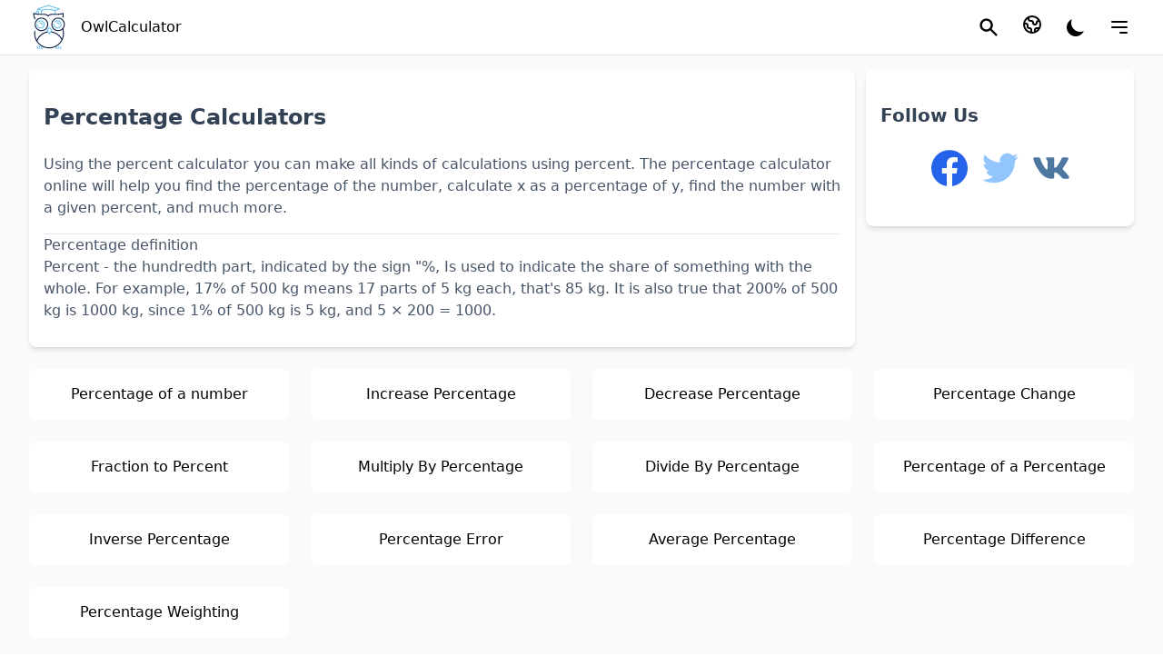

--- FILE ---
content_type: text/html; charset=UTF-8
request_url: https://owlcalculator.com/interest-calculator
body_size: 48475
content:
<!DOCTYPE html>
<html lang="en">
<head>
    <meta charset="utf-8">
    <meta name="viewport" content="width=device-width, initial-scale=1.0">
    <meta name="author" content="OwlCalculator">
    <!-- CSRF Token -->
    <meta name="csrf-token" content="TrClqK2pTuLQumwTC7OZm9ulzB7Mxi2xNd9RaaOz">
    <link rel="shortcut icon" href="https://owlcalculator.com/favicon.ico" type="image/x-icon">
        <title>Percentage Calculators | OwlCalculator - Convert Calculate</title>
    <meta name="description" content="&lt;p class=&quot;mb-4&quot; &gt;Using the percent calculator you can make all kinds of calculations using percent. The percentage calculator online will help you find the percentage of the number, calculate x as a percentage of y, find the number with a given percent, and much more.&lt;/p&gt;&lt;hr&gt;&lt;h3&gt;Percentage definition&lt;/h3&gt;&lt;p class=&quot;mb-4&quot; &gt;Percent - the hundredth part, indicated by the sign &quot;%, Is used to indicate the share of something with the whole. For example, 17% of 500 kg means 17 parts of 5 kg each, that&#039;s 85 kg. It is also true that 200% of 500 kg is 1000 kg, since 1% of 500 kg is 5 kg, and 5 × 200 = 1000.&lt;/p&gt;">
    <meta property="og:type" content="website"/>
    <meta property="og:title" content="Percentage Calculators | OwlCalculator - Convert Calculate" />
    <meta property="og:description" content="&lt;p class=&quot;mb-4&quot; &gt;Using the percent calculator you can make all kinds of calculations using percent. The percentage calculator online will help you find the percentage of the number, calculate x as a percentage of y, find the number with a given percent, and much more.&lt;/p&gt;&lt;hr&gt;&lt;h3&gt;Percentage definition&lt;/h3&gt;&lt;p class=&quot;mb-4&quot; &gt;Percent - the hundredth part, indicated by the sign &quot;%, Is used to indicate the share of something with the whole. For example, 17% of 500 kg means 17 parts of 5 kg each, that&#039;s 85 kg. It is also true that 200% of 500 kg is 1000 kg, since 1% of 500 kg is 5 kg, and 5 × 200 = 1000.&lt;/p&gt;" />
    <meta property="og:image" content="https://owlcalculator.com/images/logo-black.png" />
    <meta property="og:url" content="https://owlcalculator.com/interest-calculator"/>
    <link rel="canonical" href="https://owlcalculator.com/interest-calculator" />
                        <link rel="alternate" hreflang="x-default" href="https://owlcalculator.com/interest-calculator" />
            <link rel="alternate" hreflang="en" href="https://owlcalculator.com/interest-calculator" />
                                                <link rel="alternate" hreflang="ru" href="https://owlcalculator.ru/kalykulyator-procentov" />
                                                            <link rel="alternate" hreflang="de" href="https://owlcalculator.de/prozentrechner" />
                                                            <link rel="alternate" hreflang="es" href="https://owlcalculator.es/calculadora-de-porcentajes" />
                            <!-- Google tag (gtag.js) -->
    <script async src="https://www.googletagmanager.com/gtag/js?id=G-CQQBT71LFY"></script>
    <script>
        window.dataLayer = window.dataLayer || [];
        function gtag(){dataLayer.push(arguments);}
        gtag('js', new Date());

        gtag('config', 'G-CQQBT71LFY');
    </script>
    <script async src="https://pagead2.googlesyndication.com/pagead/js/adsbygoogle.js?client=ca-pub-3360812019284175"
    crossorigin="anonymous"></script>
    <script>
        function loadAd() {
            (adsbygoogle = window.adsbygoogle || []).push({});
        }
    </script>
            <link rel="preload" as="style" href="https://owlcalculator.com/build/assets/app.4b820145.css" /><link rel="stylesheet" href="https://owlcalculator.com/build/assets/app.4b820145.css" />        
    <script defer src="https://unpkg.com/alpinejs@3.10.5/dist/cdn.min.js"></script>

</head>
<body>
<div id="contApp" style="display: none;" class="h-full bg-gray-50 dark:bg-gray-900">
    <div x-data="{sidebar:false}" class="sticky top-0 z-30">
    <header class="w-full backdrop-blur flex-none transition-colors duration-500 border-b border-slate-90 dark:border-slate-50 bg-white/95 supports-backdrop-blur:bg-white/60 dark:bg-transparent">
        <div class="flex relative items-center h-full px-1 mx-auto max-w-7xl sm:px-3 lg:px-6">
            <div class="flex items-center flex-1 justify-between lg:justify-start">
                <a class="font-medium" href="https://owlcalculator.com" title="OwlCalculator.com">
                    <svg xmlns="http://www.w3.org/2000/svg" xmlns:xlink="http://www.w3.org/1999/xlink" width="60" height="60" class="inline-block" viewBox="0, 0, 400,399.86459038591744">
                        <g>
                            <path d="M194.750 36.707 C 194.383 36.798,193.708 37.002,193.250 37.160 C 192.792 37.318,191.742 37.657,190.917 37.913 C 190.092 38.169,189.004 38.508,188.500 38.666 C 187.996 38.825,187.021 39.125,186.333 39.335 C 185.646 39.544,184.558 39.883,183.917 40.088 C 183.275 40.294,182.243 40.618,181.623 40.808 C 181.003 40.999,180.028 41.304,179.456 41.484 C 178.885 41.665,177.292 42.162,175.917 42.588 C 172.611 43.611,171.483 43.964,170.083 44.412 C 169.442 44.617,168.354 44.956,167.667 45.165 C 166.979 45.375,166.004 45.680,165.500 45.844 C 164.996 46.008,163.908 46.343,163.083 46.587 C 162.258 46.831,161.208 47.162,160.750 47.322 C 159.063 47.910,157.681 48.333,157.449 48.333 C 157.318 48.333,156.845 48.476,156.397 48.649 C 155.950 48.823,154.908 49.169,154.083 49.419 C 153.258 49.668,152.171 50.005,151.667 50.167 C 151.162 50.328,150.075 50.667,149.250 50.920 C 148.425 51.172,147.337 51.510,146.833 51.670 C 146.329 51.830,145.429 52.113,144.833 52.298 C 144.237 52.483,142.625 52.986,141.250 53.415 C 139.875 53.845,138.282 54.342,137.710 54.521 C 135.459 55.222,134.495 55.525,132.250 56.233 C 128.848 57.308,124.461 58.678,121.710 59.525 C 121.090 59.716,120.058 60.040,119.417 60.245 C 118.775 60.450,117.688 60.791,117.000 61.002 C 112.809 62.288,112.467 62.474,111.742 63.869 L 111.333 64.656 111.333 72.710 L 111.333 80.765 110.208 81.287 C 108.378 82.138,105.500 84.306,105.500 84.834 C 105.500 84.919,105.354 85.066,105.176 85.161 C 104.894 85.312,103.604 87.250,102.786 88.750 C 101.772 90.611,100.444 94.857,100.251 96.859 L 100.144 97.968 101.280 98.224 C 102.324 98.459,105.237 99.008,106.686 99.242 C 107.329 99.347,107.492 99.026,107.498 97.645 C 107.499 97.405,107.719 96.505,107.986 95.645 C 111.873 83.146,119.853 85.796,121.934 100.277 L 122.010 100.804 123.380 100.897 C 124.133 100.949,125.744 101.035,126.958 101.089 L 129.167 101.189 129.166 100.053 C 129.166 99.428,129.050 98.279,128.907 97.500 C 128.765 96.721,128.585 95.664,128.507 95.152 C 128.162 92.873,125.700 86.978,124.975 86.694 C 124.897 86.664,124.833 86.566,124.833 86.476 C 124.833 86.017,121.448 82.561,120.791 82.350 C 120.677 82.314,120.396 82.138,120.167 81.960 C 119.938 81.782,119.506 81.535,119.208 81.410 L 118.667 81.184 118.667 75.859 L 118.667 70.535 119.208 70.663 C 119.506 70.734,120.200 70.944,120.750 71.131 C 121.300 71.317,122.725 71.775,123.917 72.149 C 128.357 73.542,128.936 73.726,129.750 74.001 C 130.208 74.156,131.108 74.444,131.750 74.641 C 132.392 74.838,133.929 75.326,135.167 75.724 C 137.885 76.600,139.593 77.121,140.208 77.264 L 140.667 77.369 140.667 89.268 L 140.667 101.167 144.332 101.167 L 147.998 101.167 148.041 89.893 L 148.083 78.620 149.000 78.316 C 156.451 75.844,167.905 73.577,178.000 72.576 C 183.785 72.002,197.560 71.863,202.433 72.330 C 203.249 72.408,204.892 72.557,206.083 72.661 C 212.676 73.237,222.896 75.065,229.417 76.836 C 231.879 77.505,233.785 78.046,234.667 78.328 C 235.171 78.489,236.146 78.794,236.833 79.005 C 237.521 79.216,238.533 79.551,239.083 79.749 C 239.633 79.946,240.308 80.179,240.583 80.266 L 241.083 80.425 241.126 90.796 L 241.169 101.167 244.835 101.167 L 248.500 101.167 248.500 90.283 L 248.500 79.400 249.208 79.056 C 249.598 78.866,250.179 78.655,250.500 78.586 C 250.821 78.518,251.158 78.403,251.250 78.331 C 251.342 78.259,251.792 78.084,252.250 77.941 C 252.708 77.798,253.608 77.482,254.250 77.239 C 254.892 76.996,255.717 76.706,256.083 76.594 C 256.450 76.482,256.975 76.295,257.250 76.179 C 257.525 76.063,258.050 75.870,258.417 75.750 C 258.783 75.630,260.058 75.180,261.250 74.748 C 262.442 74.317,263.717 73.865,264.083 73.743 C 264.450 73.621,265.387 73.285,266.167 72.996 C 266.946 72.707,267.996 72.334,268.500 72.166 C 269.004 71.998,269.904 71.675,270.500 71.449 C 271.096 71.223,271.846 70.946,272.167 70.833 C 272.487 70.719,273.126 70.486,273.587 70.313 C 274.047 70.141,274.513 70.000,274.624 70.000 C 274.734 70.000,275.145 69.859,275.537 69.687 C 275.929 69.515,276.619 69.251,277.071 69.101 C 279.478 68.299,280.572 66.142,279.654 64.007 C 279.055 62.616,278.356 62.223,274.250 60.975 C 273.608 60.780,272.671 60.488,272.167 60.325 C 271.662 60.163,270.575 59.825,269.750 59.575 C 268.925 59.324,267.875 58.991,267.417 58.833 C 266.958 58.676,265.796 58.302,264.833 58.002 C 263.871 57.702,262.783 57.358,262.417 57.237 C 262.050 57.116,260.625 56.668,259.250 56.242 C 257.875 55.816,256.337 55.333,255.833 55.167 C 255.329 55.002,254.354 54.698,253.667 54.491 C 252.979 54.285,252.042 53.984,251.583 53.824 C 251.125 53.663,250.075 53.330,249.250 53.085 C 247.520 52.570,245.974 52.082,244.667 51.638 C 244.162 51.467,243.563 51.292,243.333 51.249 C 243.104 51.206,242.542 51.031,242.083 50.861 C 241.625 50.690,240.725 50.390,240.083 50.193 C 239.442 49.996,237.829 49.492,236.500 49.072 C 235.171 48.653,233.146 48.013,232.000 47.651 C 230.854 47.289,229.317 46.804,228.583 46.572 C 227.850 46.341,226.725 45.993,226.083 45.800 C 225.442 45.607,224.542 45.323,224.083 45.168 C 223.625 45.013,222.575 44.677,221.750 44.421 C 220.925 44.165,219.838 43.822,219.333 43.660 C 218.829 43.498,217.929 43.216,217.333 43.032 C 216.737 42.849,215.162 42.352,213.833 41.927 C 212.504 41.503,210.929 41.006,210.333 40.822 C 209.737 40.639,208.200 40.154,206.917 39.744 C 205.633 39.335,204.058 38.841,203.417 38.646 C 202.775 38.452,201.762 38.121,201.167 37.911 C 200.571 37.702,199.896 37.495,199.667 37.452 C 199.438 37.408,198.912 37.258,198.500 37.117 C 196.508 36.438,196.042 36.387,194.750 36.707 M197.333 44.362 C 197.929 44.561,198.904 44.888,199.500 45.090 C 200.096 45.291,201.146 45.624,201.833 45.830 C 202.521 46.036,203.496 46.340,204.000 46.505 C 204.504 46.671,206.042 47.157,207.417 47.585 C 208.792 48.013,210.329 48.497,210.833 48.659 C 211.338 48.822,212.425 49.164,213.250 49.419 C 214.075 49.675,215.116 50.022,215.564 50.192 C 216.012 50.361,216.482 50.500,216.609 50.500 C 216.737 50.500,217.833 50.829,219.045 51.231 C 220.258 51.633,222.262 52.275,223.500 52.658 C 224.737 53.041,226.275 53.526,226.917 53.736 C 228.389 54.217,229.902 54.691,231.500 55.174 C 232.188 55.381,233.125 55.681,233.583 55.840 C 234.042 55.999,235.092 56.334,235.917 56.584 C 236.742 56.835,237.829 57.170,238.333 57.330 C 238.838 57.491,239.925 57.831,240.750 58.087 C 241.575 58.343,242.625 58.679,243.083 58.834 C 243.542 58.989,244.479 59.285,245.167 59.491 C 245.854 59.698,246.942 60.042,247.583 60.255 C 248.225 60.469,249.762 60.955,251.000 61.337 C 252.237 61.718,253.775 62.202,254.417 62.412 C 255.675 62.825,257.026 63.245,259.000 63.839 C 259.688 64.046,260.625 64.358,261.083 64.533 C 261.542 64.707,262.217 64.918,262.585 65.000 C 262.952 65.083,263.552 65.276,263.918 65.431 L 264.583 65.712 263.833 66.037 C 263.421 66.216,262.933 66.392,262.750 66.429 C 262.567 66.466,262.023 66.647,261.542 66.831 C 260.306 67.305,256.984 68.495,255.000 69.175 C 254.679 69.285,254.096 69.516,253.704 69.688 C 253.312 69.859,252.877 70.000,252.737 70.000 C 252.598 70.000,252.173 70.150,251.794 70.333 C 251.415 70.517,250.987 70.667,250.844 70.668 C 250.700 70.669,250.182 70.857,249.692 71.085 C 249.201 71.313,248.688 71.500,248.550 71.500 C 248.413 71.500,248.064 71.611,247.775 71.747 C 247.486 71.883,246.912 72.104,246.500 72.237 C 245.112 72.686,243.837 73.148,243.562 73.302 C 243.370 73.409,242.807 73.281,241.686 72.877 C 240.804 72.558,239.821 72.240,239.500 72.168 C 239.179 72.097,238.579 71.923,238.167 71.781 C 237.059 71.400,234.932 70.755,233.417 70.340 C 232.683 70.139,231.671 69.856,231.167 69.710 C 230.662 69.564,229.950 69.392,229.583 69.327 C 229.217 69.261,228.317 69.053,227.583 68.863 C 224.988 68.192,217.319 66.685,215.167 66.423 C 214.754 66.372,213.329 66.184,212.000 66.005 C 199.588 64.330,184.080 64.303,172.000 65.934 C 170.946 66.077,169.502 66.257,168.792 66.335 C 168.083 66.413,166.658 66.639,165.626 66.836 C 164.594 67.033,162.962 67.344,162.000 67.526 C 160.109 67.884,157.632 68.413,156.167 68.773 C 154.175 69.262,153.704 69.379,152.500 69.689 C 150.639 70.167,148.911 70.655,147.419 71.124 L 146.087 71.542 144.669 71.078 C 143.888 70.823,142.875 70.485,142.417 70.327 C 141.958 70.170,141.058 69.881,140.417 69.686 C 139.775 69.491,138.313 69.032,137.167 68.665 C 136.021 68.298,134.446 67.802,133.667 67.563 C 132.887 67.323,131.744 66.950,131.125 66.734 C 130.506 66.517,130.000 66.371,130.000 66.408 C 130.000 66.445,129.536 66.293,128.968 66.071 C 128.401 65.849,127.786 65.667,127.602 65.667 C 126.961 65.667,127.585 65.382,129.583 64.761 C 130.683 64.420,132.051 63.994,132.623 63.815 C 133.195 63.635,134.170 63.333,134.790 63.142 C 135.410 62.952,136.329 62.648,136.833 62.467 C 137.337 62.287,138.012 62.079,138.333 62.005 C 138.654 61.932,139.292 61.744,139.750 61.587 C 141.799 60.887,142.118 60.788,142.681 60.675 C 143.009 60.609,143.684 60.401,144.181 60.213 C 144.677 60.025,145.646 59.703,146.333 59.496 C 147.021 59.290,147.996 58.991,148.500 58.833 C 149.004 58.675,150.092 58.336,150.917 58.081 C 151.742 57.825,152.783 57.478,153.231 57.308 C 153.678 57.139,154.178 57.000,154.342 57.000 C 154.505 57.000,154.989 56.850,155.417 56.667 C 155.844 56.483,156.328 56.333,156.492 56.333 C 156.655 56.333,157.155 56.190,157.603 56.015 C 158.050 55.839,159.092 55.495,159.917 55.248 C 161.891 54.660,163.324 54.216,164.750 53.752 C 166.181 53.286,167.547 52.862,169.833 52.174 C 170.796 51.884,171.830 51.539,172.131 51.407 C 172.432 51.275,172.807 51.163,172.964 51.159 C 173.121 51.155,173.550 51.038,173.917 50.898 C 174.283 50.758,174.883 50.573,175.250 50.486 C 175.617 50.399,176.179 50.228,176.500 50.106 C 176.821 49.983,177.758 49.674,178.583 49.419 C 179.408 49.164,180.496 48.824,181.000 48.664 C 181.504 48.504,182.592 48.168,183.417 47.919 C 184.242 47.669,185.283 47.323,185.731 47.149 C 186.178 46.976,186.674 46.833,186.833 46.833 C 186.992 46.833,187.488 46.694,187.936 46.524 C 188.384 46.354,189.313 46.050,190.000 45.847 C 190.688 45.645,191.588 45.363,192.000 45.220 C 192.412 45.076,193.200 44.828,193.750 44.668 C 194.300 44.508,194.938 44.297,195.167 44.199 C 195.784 43.936,196.137 43.962,197.333 44.362 M134.750 149.507 C 132.298 149.902,129.306 150.642,128.000 151.176 C 127.587 151.345,127.063 151.534,126.833 151.597 C 126.604 151.659,126.218 151.851,125.974 152.022 C 125.731 152.193,125.467 152.333,125.388 152.333 C 125.198 152.333,122.258 153.912,121.935 154.188 C 121.833 154.275,121.263 154.690,120.667 155.111 C 119.454 155.968,119.527 155.903,117.293 158.111 C 115.569 159.815,115.335 160.240,115.335 161.667 C 115.335 163.261,115.882 164.181,117.268 164.917 C 118.968 165.821,120.172 165.452,122.426 163.337 C 123.888 161.965,124.692 161.266,125.209 160.917 C 126.755 159.870,127.510 159.425,128.692 158.862 C 138.144 154.354,149.430 156.974,155.850 165.167 C 156.389 165.854,156.889 166.492,156.961 166.583 C 157.211 166.900,158.070 168.419,158.421 169.167 C 159.294 171.024,159.542 171.610,159.609 171.982 C 159.649 172.201,159.797 172.651,159.938 172.982 C 161.043 175.574,160.989 182.274,159.837 185.538 C 159.652 186.062,159.500 186.567,159.500 186.658 C 159.500 186.988,157.453 191.071,157.156 191.333 C 157.104 191.379,156.812 191.792,156.506 192.250 C 156.201 192.708,155.809 193.233,155.635 193.417 C 155.460 193.600,154.961 194.135,154.524 194.605 C 153.599 195.603,152.066 196.903,151.000 197.594 C 150.587 197.861,150.212 198.126,150.167 198.183 C 149.708 198.747,145.614 200.446,143.333 201.019 C 141.077 201.586,135.039 201.591,133.333 201.029 C 132.737 200.832,132.132 200.670,131.987 200.669 C 131.386 200.664,126.969 198.634,126.320 198.064 C 126.175 197.937,125.975 197.833,125.876 197.833 C 125.776 197.833,125.669 197.777,125.639 197.708 C 125.608 197.640,125.283 197.360,124.917 197.087 C 122.619 195.375,120.143 192.641,119.009 190.562 C 117.892 188.516,117.667 188.076,117.667 187.945 C 117.667 187.866,117.555 187.564,117.419 187.275 C 116.642 185.629,115.853 181.673,115.834 179.333 C 115.800 175.023,110.067 173.926,108.742 177.976 C 108.132 179.840,108.954 185.376,110.491 189.750 C 111.162 191.661,113.735 196.324,114.492 197.000 C 114.543 197.046,114.809 197.383,115.082 197.750 C 116.544 199.712,119.796 202.631,122.250 204.182 C 123.964 205.266,124.575 205.590,126.750 206.574 C 132.698 209.262,141.476 209.546,148.083 207.265 C 150.717 206.356,154.905 204.201,155.139 203.635 C 155.169 203.561,155.267 203.500,155.357 203.500 C 155.934 203.500,160.312 199.459,161.585 197.750 C 161.858 197.383,162.120 197.046,162.168 197.000 C 162.216 196.954,162.553 196.467,162.919 195.917 C 163.284 195.367,163.621 194.879,163.667 194.833 C 163.834 194.666,165.156 192.103,165.687 190.917 C 167.729 186.357,168.642 179.385,167.794 174.833 C 167.649 174.054,167.487 173.108,167.434 172.732 C 167.307 171.832,166.082 168.084,165.662 167.311 C 165.481 166.977,165.333 166.628,165.333 166.535 C 165.333 166.442,165.060 165.889,164.727 165.308 C 164.393 164.726,164.036 164.100,163.933 163.917 C 163.506 163.160,162.426 161.549,162.019 161.061 C 161.780 160.774,161.321 160.216,161.000 159.821 C 159.999 158.588,157.159 155.833,156.889 155.833 C 156.811 155.833,156.653 155.683,156.539 155.500 C 156.424 155.317,156.255 155.167,156.163 155.167 C 156.070 155.167,155.543 154.838,154.992 154.437 C 154.440 154.035,153.637 153.529,153.207 153.312 C 152.777 153.095,152.329 152.828,152.212 152.719 C 152.094 152.611,151.830 152.474,151.624 152.416 C 151.418 152.358,150.912 152.135,150.500 151.921 C 147.686 150.458,142.237 149.324,138.167 149.354 C 136.746 149.364,135.208 149.433,134.750 149.507 M258.333 149.444 C 254.041 150.119,251.320 150.927,248.277 152.431 C 246.496 153.311,244.000 154.823,244.000 155.023 C 244.000 155.102,243.915 155.167,243.812 155.167 C 243.285 155.167,239.533 158.745,238.832 159.917 C 237.565 162.035,239.128 165.093,241.585 165.298 C 243.062 165.422,243.683 165.134,245.293 163.579 C 248.041 160.925,248.825 160.367,251.917 158.866 C 256.939 156.428,263.981 155.936,268.229 157.728 C 268.584 157.878,268.977 158.000,269.103 158.000 C 269.801 158.000,274.833 160.843,275.217 161.454 C 275.290 161.571,275.432 161.667,275.531 161.667 C 276.319 161.667,280.224 166.459,281.507 169.000 C 283.721 173.386,284.561 179.568,283.489 183.583 C 283.293 184.317,283.078 185.183,283.011 185.509 C 282.944 185.836,282.765 186.353,282.612 186.660 C 282.459 186.967,282.333 187.281,282.333 187.358 C 282.333 187.508,281.292 189.691,280.953 190.252 C 279.898 191.998,279.999 191.857,278.519 193.641 C 272.134 201.335,261.051 203.717,251.810 199.380 C 251.201 199.095,250.653 198.780,250.592 198.681 C 250.531 198.581,250.341 198.500,250.171 198.500 C 250.000 198.500,249.836 198.436,249.806 198.358 C 249.775 198.280,249.420 197.999,249.017 197.733 C 247.860 196.971,247.825 196.945,247.188 196.390 C 245.174 194.637,244.053 193.390,242.800 191.510 C 240.428 187.950,239.000 183.475,239.000 179.605 C 239.000 175.954,235.582 174.167,232.852 176.390 C 230.801 178.061,231.982 187.498,234.877 192.583 C 234.982 192.767,235.186 193.142,235.332 193.417 C 236.219 195.096,238.064 197.712,239.166 198.855 C 239.487 199.188,239.982 199.713,240.265 200.022 C 240.548 200.331,241.148 200.903,241.598 201.294 C 242.048 201.685,242.567 202.143,242.750 202.313 C 243.222 202.751,246.251 204.813,246.614 204.945 C 246.781 205.005,247.104 205.177,247.333 205.327 C 248.329 205.977,252.402 207.611,253.583 207.834 C 253.950 207.903,254.700 208.074,255.250 208.213 C 258.435 209.021,265.341 208.955,268.445 208.087 C 271.786 207.153,275.606 205.570,276.947 204.564 C 277.239 204.346,277.523 204.167,277.579 204.167 C 277.752 204.167,278.849 203.366,280.500 202.034 C 281.741 201.033,284.496 198.198,285.167 197.232 C 285.991 196.045,287.333 193.990,287.333 193.915 C 287.333 193.866,287.506 193.547,287.717 193.205 C 291.279 187.430,292.217 176.985,289.809 169.917 C 287.945 164.442,285.346 160.486,281.154 156.740 C 280.198 155.885,278.353 154.500,278.171 154.500 C 278.077 154.500,278.000 154.438,278.000 154.361 C 278.000 154.285,277.795 154.117,277.544 153.986 C 277.293 153.856,276.636 153.481,276.085 153.153 C 275.145 152.593,273.559 151.852,271.833 151.167 C 268.363 149.790,261.615 148.928,258.333 149.444 M256.924 163.955 C 254.478 164.576,253.484 168.089,255.221 169.969 C 256.092 170.911,256.520 171.036,258.808 171.017 C 261.430 170.995,264.017 171.725,265.155 172.808 C 265.315 172.959,265.607 173.193,265.805 173.328 C 266.901 174.073,268.473 176.673,268.830 178.333 C 269.556 181.710,271.376 183.013,273.982 182.022 C 276.360 181.119,276.872 178.647,275.472 174.833 C 274.753 172.876,272.964 169.816,272.415 169.606 C 272.279 169.553,272.162 169.414,272.155 169.297 C 272.142 169.045,270.007 167.150,269.167 166.644 C 268.846 166.451,268.558 166.227,268.528 166.147 C 268.497 166.066,268.328 166.000,268.153 166.000 C 267.977 166.000,267.833 165.934,267.833 165.854 C 267.833 165.773,267.590 165.616,267.292 165.504 C 266.994 165.392,266.484 165.162,266.159 164.992 C 265.834 164.822,265.272 164.613,264.909 164.526 C 264.547 164.440,263.803 164.249,263.257 164.101 C 262.296 163.842,257.779 163.738,256.924 163.955 M134.537 165.745 C 132.353 166.427,131.355 168.370,132.087 170.517 C 132.678 172.254,133.776 172.844,136.374 172.826 C 141.711 172.787,145.838 175.980,146.499 180.659 C 147.215 185.726,154.310 184.835,153.785 179.745 C 153.557 177.536,151.202 172.173,150.323 171.861 C 150.237 171.831,150.167 171.730,150.167 171.638 C 150.167 171.015,146.604 168.154,144.667 167.221 C 141.503 165.697,136.858 165.020,134.537 165.745 M200.584 199.956 C 200.055 200.090,198.555 201.470,191.565 208.250 C 190.903 208.892,189.034 210.692,187.411 212.250 C 179.338 220.001,179.536 219.526,182.385 224.250 C 183.103 225.442,183.798 226.535,183.929 226.680 C 184.060 226.825,184.167 226.992,184.167 227.053 C 184.167 227.114,184.504 227.690,184.917 228.333 C 185.329 228.977,185.667 229.566,185.667 229.643 C 185.667 229.719,185.817 229.917,186.000 230.083 C 186.183 230.249,186.333 230.480,186.333 230.596 C 186.333 230.713,186.544 231.020,186.802 231.279 C 187.060 231.538,187.614 232.313,188.033 233.000 C 188.452 233.688,189.100 234.737,189.474 235.333 C 190.673 237.248,191.034 237.864,191.068 238.059 C 191.110 238.299,191.677 239.388,191.818 239.500 C 191.876 239.546,192.017 239.771,192.131 240.000 C 192.245 240.229,192.561 240.754,192.833 241.167 C 193.105 241.579,193.380 242.029,193.444 242.167 C 193.561 242.416,194.776 244.342,195.360 245.202 C 195.529 245.450,195.667 245.696,195.667 245.749 C 195.667 245.801,196.017 246.385,196.444 247.047 C 196.872 247.709,197.547 248.754,197.944 249.370 C 198.342 249.985,198.667 250.533,198.667 250.587 C 198.667 250.756,199.577 251.833,199.720 251.833 C 199.796 251.833,199.963 251.939,200.093 252.069 C 200.412 252.388,201.799 252.669,202.505 252.558 C 203.697 252.370,204.551 251.666,205.583 250.017 C 205.675 249.871,205.900 249.527,206.083 249.253 C 206.417 248.754,206.673 248.311,207.117 247.462 C 207.247 247.211,207.429 246.960,207.521 246.904 C 207.612 246.847,207.755 246.639,207.839 246.442 C 207.922 246.245,208.440 245.371,208.990 244.500 C 209.540 243.629,210.232 242.504,210.529 242.000 C 210.825 241.496,211.165 240.984,211.284 240.863 C 211.403 240.742,211.500 240.562,211.500 240.462 C 211.500 240.363,211.688 240.036,211.917 239.735 C 212.146 239.435,212.333 239.150,212.333 239.102 C 212.333 239.054,212.521 238.739,212.750 238.401 C 212.979 238.063,213.167 237.692,213.167 237.575 C 213.167 237.260,216.994 231.157,217.533 230.612 C 217.790 230.353,218.000 230.067,218.000 229.976 C 218.000 229.885,218.169 229.572,218.375 229.281 C 218.787 228.698,218.881 228.550,219.757 227.083 C 220.086 226.533,220.574 225.746,220.841 225.333 C 221.109 224.921,221.422 224.396,221.538 224.167 C 221.653 223.938,221.806 223.675,221.878 223.583 C 223.928 220.967,223.700 219.208,220.972 216.583 C 220.114 215.758,217.734 213.471,215.681 211.500 C 213.629 209.529,211.144 207.129,210.158 206.167 C 203.356 199.524,203.058 199.331,200.584 199.956 M203.106 209.597 C 206.793 213.135,211.806 217.970,213.230 219.362 L 214.880 220.974 214.434 221.696 C 214.189 222.092,213.658 222.942,213.255 223.583 C 212.851 224.225,212.396 224.990,212.245 225.284 C 212.093 225.578,211.864 225.906,211.735 226.013 C 211.606 226.120,211.500 226.277,211.500 226.362 C 211.500 226.447,211.200 226.968,210.833 227.520 C 210.467 228.072,210.167 228.563,210.167 228.611 C 210.167 228.659,209.998 228.934,209.792 229.221 C 209.380 229.794,209.264 229.977,208.707 230.936 C 208.499 231.292,208.237 231.731,208.123 231.911 C 208.010 232.091,207.611 232.729,207.238 233.328 C 206.864 233.927,206.415 234.642,206.240 234.917 C 205.663 235.821,205.587 235.948,205.186 236.686 C 204.967 237.088,204.737 237.454,204.675 237.500 C 204.612 237.546,204.308 238.033,203.997 238.583 C 203.687 239.133,203.149 239.996,202.800 240.500 C 202.452 241.004,202.167 241.517,202.167 241.639 C 202.167 241.995,201.803 241.775,201.511 241.241 C 201.278 240.816,200.565 239.651,199.877 238.574 C 199.763 238.396,199.522 237.977,199.341 237.642 C 199.159 237.308,198.915 236.932,198.797 236.806 C 198.680 236.680,198.443 236.316,198.271 235.997 C 197.912 235.333,196.636 233.292,196.500 233.167 C 196.451 233.121,196.315 232.896,196.198 232.667 C 195.902 232.082,196.040 232.308,193.049 227.535 C 192.664 226.920,192.193 226.154,192.003 225.833 C 191.813 225.512,191.325 224.725,190.919 224.083 C 190.250 223.025,189.773 222.238,189.219 221.278 C 189.038 220.965,189.234 220.731,191.467 218.593 C 192.813 217.304,194.693 215.481,195.646 214.542 C 196.599 213.602,197.398 212.833,197.421 212.833 C 197.445 212.833,198.458 211.858,199.673 210.667 C 200.888 209.475,201.900 208.500,201.922 208.500 C 201.945 208.500,202.477 208.994,203.106 209.597 M127.067 335.311 C 125.130 336.733,125.035 337.464,126.178 342.167 C 126.278 342.579,126.497 343.479,126.664 344.167 C 127.118 346.032,127.811 348.761,128.176 350.121 C 128.354 350.784,128.500 351.468,128.500 351.642 C 128.500 351.816,128.617 352.286,128.760 352.687 C 128.903 353.088,129.089 353.792,129.174 354.250 C 129.345 355.173,129.875 357.254,130.299 358.667 C 131.161 361.542,134.807 362.170,136.734 359.776 C 137.404 358.944,137.453 356.931,136.858 354.667 C 135.647 350.060,135.392 349.057,135.079 347.667 C 134.829 346.558,134.430 344.930,133.913 342.917 C 133.043 339.528,132.847 338.723,132.758 338.167 C 132.304 335.350,129.161 333.773,127.067 335.311 M112.625 336.953 C 111.046 337.192,109.969 339.428,110.394 341.583 C 110.648 342.872,110.747 343.279,112.324 349.500 C 112.498 350.188,112.800 351.425,112.996 352.250 C 113.192 353.075,113.542 354.500,113.774 355.417 C 114.622 358.764,114.824 359.595,114.931 360.167 C 115.711 364.321,121.752 364.335,122.119 360.183 C 122.229 358.934,121.849 357.124,120.182 350.962 C 119.990 350.253,119.833 349.558,119.833 349.417 C 119.833 349.275,119.677 348.580,119.485 347.871 C 118.705 344.990,117.837 341.507,117.635 340.452 C 117.098 337.641,115.491 336.519,112.625 336.953 M141.164 337.724 C 140.884 337.942,140.331 339.406,140.333 339.927 C 140.334 340.343,140.939 342.909,141.824 346.250 C 142.018 346.983,142.209 347.771,142.249 348.000 C 142.288 348.229,142.469 348.979,142.649 349.667 C 142.830 350.354,143.142 351.629,143.342 352.500 C 143.542 353.371,143.847 354.582,144.019 355.193 C 144.192 355.803,144.333 356.417,144.333 356.559 C 144.333 357.358,145.238 359.625,145.783 360.191 C 147.955 362.449,152.000 360.854,152.000 357.739 C 152.000 356.964,151.871 356.329,151.229 353.951 C 151.011 353.145,150.833 352.374,150.833 352.239 C 150.833 352.104,150.686 351.451,150.507 350.788 C 150.328 350.126,150.024 348.946,149.833 348.167 C 149.642 347.387,149.329 346.188,149.137 345.500 C 148.945 344.813,148.721 343.848,148.639 343.358 C 148.356 341.663,148.198 341.463,146.308 340.406 C 145.359 339.876,144.021 339.092,143.333 338.664 C 141.496 337.521,141.450 337.501,141.164 337.724 M269.306 338.451 C 268.815 338.527,267.167 340.070,267.167 340.455 C 267.167 340.681,267.055 341.112,266.076 344.667 C 265.862 345.446,265.524 346.721,265.325 347.500 C 265.126 348.279,264.828 349.404,264.661 350.000 C 264.495 350.596,264.156 351.871,263.909 352.833 C 263.662 353.796,263.319 355.029,263.147 355.574 C 262.222 358.496,263.349 360.757,265.974 361.250 C 267.424 361.522,269.657 360.114,269.919 358.762 C 269.974 358.481,270.197 357.613,270.416 356.833 C 270.635 356.054,270.976 354.779,271.175 354.000 C 271.374 353.221,271.670 352.096,271.835 351.500 C 271.999 350.904,272.337 349.629,272.587 348.667 C 272.836 347.704,273.181 346.471,273.353 345.926 C 273.526 345.381,273.667 344.810,273.667 344.656 C 273.667 344.502,273.822 343.898,274.012 343.313 C 275.050 340.115,272.906 337.900,269.306 338.451 M286.096 338.570 C 285.021 338.971,283.833 340.663,283.833 341.793 C 283.833 341.967,283.646 342.660,283.417 343.333 C 283.188 344.007,283.000 344.698,283.000 344.869 C 283.000 345.040,282.860 345.646,282.688 346.215 C 282.516 346.784,282.212 347.887,282.012 348.667 C 281.219 351.759,280.810 353.285,280.574 354.031 C 278.978 359.080,280.688 362.164,284.480 361.076 C 286.290 360.556,286.544 360.131,287.759 355.583 C 288.004 354.667,288.346 353.435,288.519 352.847 C 288.692 352.259,288.833 351.664,288.833 351.525 C 288.833 351.387,288.979 350.781,289.157 350.178 C 289.335 349.576,289.665 348.408,289.891 347.583 C 290.117 346.758,290.478 345.446,290.693 344.667 C 291.765 340.778,290.801 338.574,287.952 338.400 C 287.142 338.350,286.537 338.406,286.096 338.570 M254.879 339.723 C 253.758 340.379,252.766 340.994,252.673 341.089 C 252.509 341.258,251.615 344.415,251.353 345.750 C 251.282 346.117,251.064 346.942,250.870 347.583 C 250.534 348.698,250.323 349.479,249.503 352.667 C 249.302 353.446,248.957 354.694,248.736 355.441 C 248.046 357.767,248.239 359.051,249.455 360.232 C 251.501 362.220,255.030 361.126,255.579 358.333 C 255.687 357.784,255.916 356.939,256.599 354.583 C 256.758 354.033,256.943 353.283,257.011 352.917 C 257.079 352.550,257.293 351.688,257.486 351.000 C 258.144 348.668,258.480 347.420,258.833 346.000 C 259.027 345.221,259.332 344.096,259.512 343.500 C 260.082 341.606,259.710 340.110,258.400 339.030 C 257.511 338.297,257.211 338.356,254.879 339.723 " stroke="none" fill="#6bc3eb" fill-rule="evenodd"></path>
                            <path d="M86.988 94.399 C 84.629 95.073,84.083 97.143,84.083 105.417 C 84.083 113.117,85.553 121.337,87.833 126.393 C 88.004 126.773,88.292 127.421,88.472 127.833 C 89.077 129.219,89.835 130.745,90.251 131.417 C 90.478 131.783,90.829 132.402,91.032 132.792 C 91.234 133.181,91.460 133.500,91.533 133.500 C 91.607 133.500,91.667 133.567,91.667 133.650 C 91.667 133.857,92.828 135.571,93.015 135.639 C 93.098 135.669,93.167 135.773,93.167 135.868 C 93.167 136.420,96.325 139.687,97.215 140.056 C 98.935 140.769,101.833 139.929,101.833 138.717 C 101.833 138.598,101.896 138.500,101.974 138.500 C 102.168 138.500,102.500 137.329,102.498 136.647 C 102.496 135.872,101.889 134.695,101.037 133.818 C 99.972 132.720,99.791 132.510,98.944 131.373 C 98.517 130.799,98.167 130.255,98.167 130.165 C 98.167 130.074,98.106 130.000,98.031 130.000 C 97.956 130.000,97.770 129.756,97.618 129.458 C 97.466 129.160,97.142 128.579,96.898 128.167 C 96.502 127.496,95.988 126.488,94.988 124.417 C 94.811 124.050,94.666 123.690,94.666 123.616 C 94.666 123.542,94.505 123.130,94.308 122.699 C 94.111 122.269,93.894 121.692,93.826 121.417 C 93.758 121.142,93.585 120.579,93.442 120.167 C 92.184 116.533,91.326 110.492,91.331 105.309 L 91.333 103.035 91.875 103.169 C 92.173 103.242,92.867 103.450,93.417 103.631 C 94.823 104.092,96.664 104.592,98.417 104.989 C 99.242 105.176,100.747 105.518,101.762 105.748 C 102.776 105.978,103.751 106.165,103.928 106.164 C 104.105 106.162,105.150 106.309,106.250 106.491 C 109.361 107.004,113.409 107.462,117.417 107.752 C 119.433 107.898,121.271 108.060,121.500 108.112 C 121.729 108.165,131.329 108.259,142.833 108.321 C 165.184 108.443,167.019 108.510,170.917 109.347 C 171.742 109.524,172.556 109.668,172.726 109.668 C 173.204 109.666,177.697 111.059,179.000 111.613 C 179.741 111.928,183.145 113.617,183.574 113.883 C 184.004 114.149,185.647 115.207,185.958 115.417 C 186.984 116.111,188.956 117.920,189.923 119.053 C 191.404 120.790,192.796 121.316,194.456 120.764 C 195.195 120.519,196.333 119.723,196.333 119.451 C 196.333 118.828,200.114 115.659,202.983 113.877 C 204.787 112.757,208.669 111.086,211.000 110.426 C 217.831 108.494,218.273 108.467,245.000 108.320 C 257.237 108.253,267.475 108.157,267.750 108.108 C 268.025 108.059,269.900 107.899,271.917 107.754 C 273.933 107.609,276.596 107.372,277.833 107.228 C 279.071 107.084,280.758 106.903,281.583 106.827 C 282.408 106.752,283.646 106.572,284.333 106.428 C 285.021 106.285,285.799 106.167,286.063 106.167 C 286.326 106.167,287.414 105.976,288.479 105.743 C 289.545 105.510,291.129 105.165,292.000 104.975 C 292.871 104.786,294.082 104.489,294.693 104.316 C 295.303 104.142,295.927 104.000,296.081 104.000 C 296.234 104.000,296.823 103.824,297.388 103.610 C 299.080 102.967,299.799 102.836,299.918 103.148 C 300.392 104.382,300.066 112.547,299.379 116.667 C 299.233 117.537,299.084 118.550,299.048 118.917 C 298.980 119.593,298.444 122.188,297.808 124.917 C 297.311 127.048,297.719 128.303,299.252 129.363 C 300.040 129.908,302.069 130.033,302.833 129.584 C 303.063 129.449,303.381 129.291,303.542 129.233 C 303.702 129.175,303.833 129.064,303.833 128.987 C 303.833 128.910,303.984 128.706,304.169 128.534 C 304.507 128.219,304.851 127.193,305.186 125.500 C 305.285 124.996,305.547 123.817,305.767 122.880 C 305.987 121.943,306.167 120.979,306.167 120.738 C 306.167 120.497,306.313 119.464,306.491 118.442 C 307.762 111.152,307.725 103.368,306.392 98.083 C 305.457 94.375,303.376 93.356,299.923 94.918 C 298.073 95.755,293.542 97.157,290.583 97.807 C 286.927 98.611,280.901 99.669,279.985 99.668 C 279.657 99.667,278.644 99.781,277.735 99.920 C 276.827 100.060,274.883 100.248,273.417 100.338 C 271.950 100.428,269.925 100.579,268.917 100.674 C 267.908 100.768,263.408 100.916,258.917 101.002 C 254.425 101.087,248.704 101.208,246.203 101.270 C 242.646 101.359,241.568 101.337,241.256 101.170 C 240.683 100.863,223.519 101.050,220.333 101.398 C 219.096 101.533,217.596 101.689,217.000 101.745 C 213.652 102.058,208.712 103.282,205.167 104.675 C 204.662 104.873,203.956 105.144,203.596 105.277 C 203.237 105.409,202.738 105.664,202.487 105.842 C 202.237 106.021,201.967 106.167,201.888 106.167 C 201.808 106.167,201.332 106.391,200.830 106.665 C 200.328 106.938,199.729 107.254,199.500 107.367 C 199.271 107.479,198.615 107.892,198.042 108.285 C 197.470 108.678,196.962 109.000,196.914 109.000 C 196.865 109.000,196.106 109.581,195.227 110.292 C 194.347 111.002,193.528 111.655,193.407 111.743 C 193.251 111.856,193.063 111.782,192.769 111.493 C 192.049 110.785,191.781 110.565,190.583 109.690 C 189.942 109.222,189.342 108.779,189.250 108.706 C 189.158 108.633,188.708 108.352,188.250 108.081 C 187.792 107.810,187.290 107.512,187.134 107.419 C 186.689 107.153,182.988 105.321,182.250 105.001 C 179.031 103.606,173.777 102.222,170.167 101.819 C 164.639 101.201,163.558 101.142,156.032 101.050 C 150.240 100.979,148.096 101.004,147.957 101.143 C 147.710 101.390,145.715 101.389,136.693 101.139 C 131.995 101.009,129.372 100.996,129.193 101.102 C 128.863 101.295,122.957 101.095,121.833 100.852 C 121.421 100.763,119.883 100.608,118.417 100.507 C 116.950 100.406,114.737 100.206,113.500 100.062 C 109.552 99.602,108.442 99.487,107.333 99.423 C 105.731 99.330,100.167 98.215,100.167 97.986 C 100.167 97.917,99.623 97.738,98.958 97.589 C 98.294 97.440,97.300 97.176,96.750 97.002 C 96.200 96.829,95.037 96.463,94.167 96.189 C 93.296 95.915,92.171 95.529,91.667 95.332 C 88.769 94.194,88.143 94.070,86.988 94.399 M138.583 129.330 C 138.125 129.403,136.925 129.586,135.917 129.736 C 134.908 129.886,133.558 130.149,132.917 130.320 C 132.275 130.492,131.375 130.725,130.917 130.839 C 128.652 131.401,127.022 131.963,124.417 133.082 C 123.164 133.620,119.895 135.264,119.696 135.454 C 119.575 135.571,119.409 135.667,119.327 135.667 C 119.197 135.667,116.704 137.185,116.250 137.541 C 115.317 138.272,113.786 139.333,113.665 139.333 C 113.581 139.333,113.431 139.483,113.333 139.667 C 113.235 139.850,113.045 140.000,112.911 140.000 C 112.777 140.000,112.667 140.064,112.667 140.142 C 112.667 140.220,112.235 140.624,111.708 141.040 C 110.311 142.142,107.892 144.570,106.410 146.359 C 105.699 147.215,105.016 147.977,104.892 148.050 C 104.768 148.123,104.667 148.286,104.667 148.411 C 104.667 148.536,104.605 148.664,104.530 148.694 C 104.345 148.770,102.146 151.925,101.820 152.583 C 101.729 152.767,101.402 153.329,101.093 153.833 C 100.538 154.740,99.357 157.048,98.706 158.500 C 97.694 160.760,97.500 161.224,97.500 161.392 C 97.500 161.494,97.358 161.953,97.185 162.413 C 94.326 170.008,93.660 182.049,95.681 189.611 C 95.856 190.267,96.000 190.933,96.000 191.089 C 96.000 191.484,96.948 194.409,97.848 196.794 C 98.485 198.480,100.219 202.058,101.097 203.500 C 101.405 204.004,101.709 204.529,101.775 204.667 C 101.930 204.994,102.720 206.226,102.843 206.333 C 102.896 206.379,103.191 206.792,103.498 207.250 C 103.990 207.983,104.460 208.618,104.999 209.281 C 105.087 209.390,105.510 209.915,105.938 210.448 C 107.524 212.424,110.242 215.142,112.219 216.729 C 112.752 217.157,113.277 217.582,113.386 217.675 C 113.992 218.190,115.557 219.333,115.655 219.333 C 115.719 219.333,115.916 219.465,116.094 219.625 C 116.433 219.932,117.574 220.690,118.000 220.892 C 118.138 220.957,118.662 221.262,119.167 221.569 C 120.848 222.594,126.242 225.167,126.710 225.167 C 126.820 225.167,127.287 225.310,127.747 225.484 C 129.209 226.040,131.239 226.671,131.557 226.669 C 131.727 226.668,132.364 226.808,132.974 226.981 C 139.465 228.819,150.917 228.466,158.083 226.207 C 160.838 225.339,162.422 224.789,162.575 224.647 C 162.662 224.566,162.827 224.500,162.942 224.500 C 163.056 224.500,163.848 224.173,164.700 223.773 C 165.553 223.373,166.362 222.994,166.500 222.930 C 166.637 222.866,167.125 222.597,167.583 222.331 C 168.042 222.066,168.642 221.729,168.917 221.583 C 170.309 220.844,174.000 218.346,174.000 218.142 C 174.000 218.064,174.083 218.000,174.185 218.000 C 174.287 218.000,174.530 217.855,174.727 217.679 C 174.923 217.502,175.646 216.885,176.333 216.308 C 178.335 214.627,181.330 211.540,182.583 209.866 C 182.675 209.743,182.881 209.519,183.042 209.368 C 183.202 209.216,183.333 209.000,183.333 208.888 C 183.333 208.775,183.433 208.623,183.555 208.550 C 183.743 208.436,184.881 206.890,185.416 206.020 C 185.508 205.872,185.751 205.511,185.958 205.219 C 186.164 204.928,186.333 204.634,186.333 204.566 C 186.333 204.498,186.437 204.325,186.563 204.180 C 186.689 204.035,187.072 203.392,187.414 202.750 C 187.756 202.108,188.092 201.508,188.162 201.417 C 188.231 201.325,188.642 200.425,189.074 199.417 C 189.506 198.408,190.041 197.188,190.263 196.705 C 190.485 196.221,190.667 195.735,190.667 195.625 C 190.667 195.514,190.808 195.047,190.980 194.587 C 191.346 193.608,191.950 191.598,192.058 191.000 C 192.099 190.771,192.282 189.983,192.465 189.250 C 193.832 183.759,193.831 173.560,192.464 168.083 C 192.281 167.350,192.073 166.450,192.003 166.083 C 191.849 165.286,191.426 163.896,190.987 162.747 C 190.811 162.287,190.667 161.820,190.667 161.710 C 190.667 161.599,190.489 161.113,190.271 160.630 C 190.053 160.146,189.671 159.262,189.422 158.667 C 188.691 156.918,186.996 153.649,186.563 153.154 C 186.437 153.009,186.333 152.835,186.333 152.767 C 186.333 152.700,186.146 152.399,185.917 152.098 C 185.688 151.798,185.500 151.477,185.500 151.385 C 185.500 151.293,185.350 151.083,185.167 150.917 C 184.983 150.751,184.833 150.514,184.833 150.391 C 184.833 150.268,184.777 150.167,184.708 150.166 C 184.640 150.166,184.370 149.829,184.110 149.416 C 183.849 149.004,183.568 148.667,183.485 148.667 C 183.401 148.667,183.333 148.579,183.333 148.472 C 183.333 148.365,183.224 148.159,183.090 148.014 C 182.956 147.869,182.058 146.850,181.094 145.750 C 178.974 143.330,179.340 143.695,176.917 141.576 C 175.817 140.614,174.798 139.716,174.653 139.580 C 174.507 139.444,174.301 139.333,174.194 139.333 C 174.087 139.333,174.000 139.265,174.000 139.182 C 174.000 139.099,173.663 138.817,173.250 138.557 C 172.838 138.296,172.500 138.027,172.500 137.958 C 172.500 137.890,172.399 137.833,172.276 137.833 C 172.153 137.833,171.916 137.683,171.750 137.500 C 171.584 137.317,171.373 137.167,171.282 137.167 C 171.190 137.167,170.883 136.992,170.599 136.779 C 170.315 136.566,169.971 136.338,169.833 136.271 C 169.696 136.205,169.283 135.968,168.917 135.744 C 168.550 135.521,167.950 135.188,167.583 135.005 C 167.217 134.821,166.804 134.596,166.667 134.506 C 166.219 134.209,163.152 132.833,162.940 132.833 C 162.826 132.833,162.662 132.766,162.575 132.683 C 162.426 132.542,159.809 131.570,159.083 131.386 C 158.900 131.340,158.300 131.169,157.750 131.006 C 156.323 130.582,153.210 129.898,151.167 129.559 C 149.240 129.240,140.172 129.074,138.583 129.330 M261.500 129.253 C 261.362 129.287,260.425 129.433,259.417 129.579 C 255.637 130.126,249.851 131.666,248.000 132.617 C 247.771 132.735,247.508 132.832,247.417 132.832 C 247.196 132.833,246.471 133.179,243.252 134.823 C 241.486 135.725,241.015 135.991,240.061 136.625 C 239.820 136.785,239.501 136.993,239.353 137.085 C 238.598 137.558,238.041 137.936,237.646 138.243 C 237.405 138.430,236.999 138.733,236.743 138.917 C 236.278 139.250,234.473 140.673,234.000 141.079 C 233.724 141.317,228.948 146.102,228.591 146.500 C 228.036 147.116,226.000 149.863,226.000 149.993 C 226.000 150.073,225.936 150.164,225.858 150.194 C 225.685 150.263,224.154 152.561,223.880 153.167 C 223.817 153.304,223.613 153.644,223.425 153.921 C 222.858 154.760,220.171 160.350,220.161 160.712 C 220.158 160.825,220.010 161.217,219.833 161.583 C 219.656 161.950,219.509 162.372,219.506 162.521 C 219.503 162.671,219.376 163.083,219.225 163.438 C 219.074 163.793,218.896 164.346,218.830 164.667 C 218.764 164.987,218.554 165.813,218.363 166.500 C 216.408 173.535,216.410 183.742,218.368 190.833 C 218.558 191.521,218.769 192.346,218.837 192.667 C 218.906 192.987,219.094 193.625,219.256 194.083 C 219.417 194.542,219.694 195.329,219.872 195.833 C 220.514 197.663,222.723 202.375,223.425 203.412 C 223.613 203.690,223.817 204.029,223.880 204.167 C 224.154 204.772,225.685 207.071,225.858 207.139 C 225.936 207.169,226.000 207.262,226.000 207.345 C 226.000 207.534,227.813 209.897,228.016 209.972 C 228.099 210.003,228.167 210.097,228.167 210.182 C 228.167 210.504,232.838 215.296,234.333 216.507 C 234.838 216.916,235.400 217.387,235.583 217.554 C 235.767 217.722,236.123 217.982,236.375 218.132 C 236.627 218.282,236.833 218.464,236.833 218.536 C 236.833 218.608,236.934 218.667,237.058 218.667 C 237.181 218.667,237.417 218.817,237.583 219.000 C 237.749 219.183,237.952 219.333,238.033 219.333 C 238.115 219.333,238.383 219.521,238.631 219.750 C 238.878 219.979,239.165 220.167,239.270 220.167 C 239.374 220.167,239.559 220.287,239.681 220.434 C 239.803 220.581,240.056 220.767,240.243 220.848 C 240.430 220.928,240.883 221.182,241.250 221.412 C 241.936 221.841,247.261 224.500,247.435 224.500 C 247.489 224.500,247.769 224.609,248.058 224.741 C 248.794 225.079,250.419 225.645,251.472 225.929 C 251.961 226.061,252.486 226.233,252.639 226.310 C 252.981 226.484,256.230 227.199,258.917 227.693 C 261.956 228.252,270.739 228.252,273.917 227.693 C 279.881 226.644,284.504 225.162,288.917 222.882 C 290.212 222.212,290.970 221.794,291.583 221.411 C 291.950 221.182,292.403 220.928,292.590 220.848 C 292.777 220.767,293.030 220.581,293.152 220.434 C 293.274 220.287,293.438 220.167,293.516 220.167 C 293.717 220.167,295.224 219.125,295.383 218.875 C 295.457 218.760,295.594 218.667,295.689 218.667 C 295.843 218.667,297.058 217.756,297.644 217.201 C 298.032 216.834,298.224 217.062,298.607 218.345 C 303.007 233.081,303.307 254.517,299.318 269.083 C 299.143 269.725,298.999 270.362,299.000 270.500 C 299.001 270.637,298.806 271.387,298.568 272.167 C 298.330 272.946,297.981 274.108,297.792 274.750 C 297.265 276.545,296.297 279.380,295.660 281.000 C 295.497 281.412,295.239 282.106,295.085 282.542 C 294.728 283.554,294.661 283.540,293.982 282.313 C 293.671 281.751,293.251 281.020,293.050 280.688 C 292.848 280.355,292.628 279.971,292.562 279.833 C 292.496 279.696,292.278 279.358,292.079 279.083 C 291.879 278.808,291.668 278.471,291.608 278.333 C 291.496 278.073,290.309 276.260,289.375 274.925 C 289.077 274.499,288.833 274.120,288.833 274.084 C 288.833 274.047,288.477 273.542,288.042 272.961 C 287.606 272.380,287.100 271.696,286.917 271.441 C 286.733 271.186,286.423 270.777,286.227 270.531 C 286.031 270.285,285.276 269.333,284.549 268.417 C 283.823 267.500,283.121 266.637,282.989 266.498 C 282.858 266.360,282.303 265.722,281.756 265.082 C 279.344 262.255,275.401 258.311,272.238 255.560 C 271.515 254.931,270.800 254.304,270.650 254.167 C 270.165 253.724,268.983 252.767,268.105 252.107 C 267.635 251.754,267.212 251.416,267.167 251.357 C 267.121 251.298,266.960 251.175,266.809 251.083 C 266.593 250.953,264.946 249.742,263.580 248.711 C 263.487 248.641,262.962 248.284,262.414 247.919 C 261.865 247.553,261.379 247.208,261.333 247.151 C 261.287 247.093,261.025 246.921,260.750 246.768 C 260.475 246.615,260.055 246.361,259.817 246.203 C 259.578 246.046,259.166 245.775,258.900 245.601 C 258.634 245.428,258.213 245.146,257.965 244.976 C 257.717 244.806,257.398 244.667,257.257 244.667 C 257.116 244.667,257.000 244.607,257.000 244.533 C 257.000 244.460,256.681 244.231,256.292 244.025 C 255.902 243.818,255.283 243.469,254.917 243.248 C 254.318 242.888,253.762 242.582,252.750 242.057 C 252.567 241.962,252.192 241.761,251.917 241.611 C 251.429 241.345,248.751 240.048,247.083 239.269 C 245.835 238.687,245.191 238.403,244.042 237.929 C 243.469 237.693,242.559 237.313,242.021 237.083 C 241.482 236.854,240.959 236.667,240.859 236.667 C 240.758 236.667,240.355 236.526,239.963 236.354 C 239.571 236.182,238.987 235.954,238.667 235.846 C 236.419 235.090,234.584 234.498,233.583 234.205 C 232.942 234.017,231.967 233.731,231.417 233.571 C 230.867 233.410,230.117 233.225,229.750 233.160 C 229.383 233.095,228.483 232.887,227.750 232.700 C 225.204 232.047,219.922 231.078,218.206 230.948 L 217.328 230.882 215.247 234.231 C 212.854 238.081,212.806 237.647,215.667 237.978 C 219.710 238.446,223.531 239.145,226.788 240.012 C 227.451 240.189,228.121 240.333,228.276 240.333 C 228.432 240.333,229.053 240.487,229.655 240.675 C 230.257 240.863,231.387 241.212,232.167 241.450 C 232.946 241.689,233.950 242.022,234.397 242.192 C 234.845 242.361,235.304 242.500,235.417 242.500 C 235.530 242.500,235.988 242.645,236.436 242.822 C 236.884 242.999,238.225 243.527,239.417 243.994 C 240.608 244.462,241.808 244.945,242.083 245.068 C 242.975 245.466,244.385 246.122,245.846 246.819 C 246.632 247.193,247.357 247.500,247.457 247.500 C 247.557 247.500,247.664 247.567,247.694 247.648 C 247.725 247.730,248.125 247.981,248.583 248.207 C 249.849 248.829,251.719 249.856,252.000 250.083 C 252.137 250.194,252.475 250.394,252.750 250.528 C 253.283 250.788,253.954 251.169,254.242 251.376 C 254.338 251.445,254.867 251.792,255.417 252.146 C 257.577 253.538,257.905 253.757,259.332 254.750 C 259.727 255.025,260.170 255.325,260.317 255.417 C 260.463 255.508,260.621 255.632,260.667 255.690 C 260.712 255.749,261.162 256.101,261.667 256.472 C 262.171 256.843,262.702 257.264,262.847 257.407 C 262.993 257.550,263.161 257.667,263.222 257.667 C 263.283 257.667,263.478 257.798,263.655 257.958 C 263.831 258.119,264.089 258.342,264.227 258.455 C 264.365 258.568,264.915 259.014,265.448 259.448 C 266.690 260.458,267.470 261.153,267.891 261.625 C 268.076 261.831,268.291 262.000,268.370 262.000 C 268.521 262.000,275.167 268.601,275.167 268.750 C 275.167 268.834,276.046 269.837,276.760 270.566 C 276.948 270.759,277.548 271.479,278.092 272.167 C 278.637 272.854,279.176 273.477,279.291 273.550 C 279.406 273.623,279.500 273.789,279.500 273.919 C 279.500 274.049,279.650 274.235,279.833 274.333 C 280.017 274.431,280.167 274.615,280.167 274.742 C 280.167 274.869,280.223 274.997,280.292 275.028 C 280.423 275.086,281.238 276.106,281.667 276.747 C 282.151 277.472,283.402 279.252,283.543 279.417 C 283.776 279.688,285.167 281.857,285.167 281.948 C 285.167 281.994,285.335 282.267,285.542 282.554 C 285.983 283.169,286.012 283.217,287.048 285.024 C 287.487 285.790,287.937 286.556,288.048 286.726 C 288.869 287.982,290.099 288.588,291.579 288.466 C 292.086 288.424,292.500 288.428,292.500 288.475 C 292.500 288.578,290.829 291.918,290.194 293.083 C 288.266 296.625,288.152 296.828,287.892 297.167 C 287.787 297.304,287.550 297.688,287.366 298.019 C 286.722 299.177,286.582 299.406,286.371 299.634 C 286.254 299.761,286.038 300.102,285.890 300.391 C 285.741 300.680,285.572 300.954,285.514 301.000 C 285.455 301.046,285.109 301.551,284.745 302.124 C 284.381 302.696,284.027 303.164,283.958 303.165 C 283.890 303.166,283.833 303.249,283.833 303.349 C 283.833 303.449,283.679 303.730,283.491 303.974 C 282.944 304.682,282.271 305.598,282.000 306.003 C 281.862 306.208,281.525 306.654,281.250 306.992 C 280.975 307.331,280.600 307.819,280.417 308.078 C 280.233 308.336,279.952 308.666,279.792 308.811 C 279.631 308.956,279.500 309.166,279.500 309.279 C 279.500 309.391,279.381 309.550,279.236 309.631 C 279.091 309.712,278.560 310.297,278.055 310.931 C 276.389 313.025,271.339 318.290,268.817 320.561 C 268.322 321.007,267.692 321.574,267.417 321.821 C 266.288 322.833,262.834 325.650,262.110 326.148 C 261.683 326.442,261.333 326.736,261.333 326.802 C 261.333 326.867,261.192 326.995,261.019 327.085 C 260.644 327.281,258.619 328.681,258.500 328.827 C 258.454 328.882,257.967 329.221,257.417 329.579 C 256.867 329.938,256.392 330.291,256.361 330.365 C 256.331 330.439,256.236 330.500,256.151 330.500 C 256.066 330.500,255.379 330.902,254.623 331.393 C 253.868 331.884,252.995 332.417,252.682 332.577 C 252.370 332.738,252.033 332.941,251.932 333.030 C 251.640 333.289,250.470 333.961,249.792 334.261 C 249.448 334.412,249.167 334.603,249.167 334.685 C 249.167 334.766,249.053 334.833,248.913 334.833 C 248.774 334.833,248.380 335.009,248.038 335.224 C 247.297 335.690,242.368 338.097,240.833 338.742 C 237.829 340.006,236.651 340.481,235.667 340.826 C 235.346 340.938,234.483 341.253,233.750 341.526 C 233.017 341.798,232.079 342.120,231.667 342.242 C 231.254 342.363,230.692 342.539,230.417 342.632 C 219.927 346.187,202.491 348.112,191.582 346.919 C 190.208 346.768,188.596 346.609,188.000 346.565 C 185.292 346.363,178.354 345.040,174.000 343.896 C 170.527 342.983,166.410 341.670,164.871 340.984 C 164.479 340.810,164.049 340.667,163.917 340.667 C 163.784 340.667,163.355 340.525,162.963 340.352 C 162.571 340.179,161.762 339.834,161.167 339.584 C 160.571 339.334,159.858 339.030,159.583 338.908 C 159.308 338.787,158.708 338.525,158.250 338.326 C 157.243 337.891,152.681 335.640,151.750 335.119 C 148.738 333.434,146.527 332.149,145.839 331.682 C 145.699 331.586,144.721 330.948,143.667 330.264 C 142.612 329.579,141.640 328.921,141.506 328.801 C 141.372 328.681,140.872 328.321,140.395 328.000 C 139.366 327.309,135.929 324.686,135.331 324.136 C 135.100 323.924,134.463 323.375,133.915 322.917 C 132.215 321.496,131.957 321.273,131.124 320.500 C 128.133 317.724,123.930 313.348,122.076 311.078 C 121.555 310.439,121.025 309.804,120.899 309.667 C 120.354 309.073,118.333 306.491,118.333 306.389 C 118.333 306.328,118.219 306.159,118.079 306.014 C 117.651 305.569,116.167 303.494,116.167 303.340 C 116.167 303.260,116.107 303.169,116.035 303.139 C 115.962 303.108,115.513 302.497,115.037 301.781 L 114.171 300.478 114.502 299.829 C 114.684 299.472,114.836 299.083,114.839 298.965 C 114.842 298.847,114.990 298.450,115.167 298.083 C 115.344 297.717,115.491 297.300,115.494 297.158 C 115.497 297.016,115.563 296.829,115.640 296.742 C 115.717 296.655,115.879 296.321,116.000 296.000 C 116.556 294.524,119.624 288.237,120.514 286.750 C 120.788 286.292,121.122 285.692,121.256 285.417 C 121.542 284.830,121.857 284.308,123.386 281.884 C 124.010 280.894,124.610 279.937,124.719 279.759 C 124.828 279.580,125.085 279.244,125.292 279.011 C 125.498 278.777,125.667 278.543,125.667 278.489 C 125.667 278.366,127.889 275.339,128.238 274.986 C 128.382 274.841,128.500 274.672,128.500 274.611 C 128.500 274.550,128.631 274.355,128.792 274.179 C 128.952 274.002,129.160 273.758,129.253 273.637 C 130.549 271.956,131.073 271.333,131.191 271.333 C 131.269 271.333,131.333 271.251,131.333 271.150 C 131.333 271.049,131.540 270.766,131.792 270.521 C 132.044 270.276,132.541 269.739,132.896 269.329 C 135.211 266.660,138.091 263.812,141.406 260.917 C 142.035 260.367,142.672 259.804,142.820 259.667 C 143.303 259.219,146.895 256.422,147.750 255.828 C 148.208 255.510,148.629 255.187,148.686 255.110 C 148.742 255.033,148.938 254.883,149.120 254.777 C 149.303 254.670,149.774 254.358,150.168 254.083 C 150.561 253.808,150.999 253.508,151.140 253.417 C 151.282 253.325,151.875 252.931,152.459 252.542 C 153.043 252.152,153.557 251.833,153.602 251.833 C 153.646 251.833,154.135 251.533,154.687 251.167 C 155.239 250.800,155.750 250.500,155.823 250.500 C 155.895 250.500,156.134 250.362,156.353 250.193 C 157.344 249.428,163.604 246.285,166.833 244.931 C 167.429 244.681,168.067 244.411,168.250 244.331 C 169.456 243.805,171.106 243.167,171.257 243.167 C 171.356 243.167,171.748 243.017,172.127 242.833 C 172.507 242.650,172.938 242.500,173.086 242.500 C 173.234 242.500,173.706 242.362,174.136 242.193 C 175.336 241.722,179.957 240.327,180.306 240.331 C 180.429 240.332,181.066 240.190,181.723 240.014 C 183.571 239.520,186.572 238.879,188.490 238.569 C 189.447 238.414,190.403 238.241,190.615 238.185 C 190.984 238.086,190.911 237.935,188.992 234.832 L 186.982 231.583 186.116 231.630 C 185.215 231.680,183.264 232.069,180.417 232.770 C 175.963 233.865,174.455 234.287,172.663 234.938 C 172.064 235.156,171.478 235.333,171.360 235.333 C 171.242 235.333,170.794 235.472,170.364 235.641 C 169.935 235.811,169.321 236.043,169.000 236.157 C 168.484 236.342,167.841 236.584,165.667 237.416 C 165.346 237.539,164.858 237.758,164.583 237.902 C 164.308 238.046,164.017 238.165,163.935 238.166 C 163.853 238.166,163.478 238.312,163.102 238.489 C 162.725 238.666,161.667 239.159,160.750 239.584 C 159.833 240.009,158.952 240.427,158.792 240.512 C 158.631 240.597,158.369 240.731,158.208 240.810 C 157.546 241.134,154.772 242.590,153.667 243.194 C 153.346 243.369,152.746 243.729,152.333 243.994 C 151.921 244.258,151.133 244.716,150.583 245.010 C 150.033 245.305,149.546 245.595,149.500 245.656 C 149.395 245.796,147.844 246.833,147.740 246.833 C 147.600 246.833,145.918 248.051,145.861 248.193 C 145.831 248.270,145.740 248.333,145.661 248.333 C 145.494 248.333,143.386 249.764,142.976 250.155 C 142.826 250.299,142.094 250.859,141.351 251.399 C 140.608 251.939,140.000 252.445,140.000 252.524 C 140.000 252.602,139.904 252.667,139.787 252.667 C 139.670 252.667,139.450 252.798,139.299 252.958 C 139.147 253.119,138.909 253.343,138.770 253.457 C 135.398 256.213,127.833 263.425,127.833 263.884 C 127.833 263.925,127.515 264.291,127.125 264.698 C 126.735 265.105,125.565 266.483,124.525 267.761 C 123.485 269.038,122.491 270.253,122.317 270.460 C 122.142 270.667,122.000 270.871,122.000 270.913 C 122.000 270.956,121.531 271.616,120.958 272.380 C 120.385 273.144,119.842 273.886,119.750 274.030 C 119.658 274.174,119.002 275.161,118.292 276.224 C 117.581 277.287,117.000 278.195,117.000 278.243 C 117.000 278.291,116.681 278.800,116.291 279.373 C 115.901 279.947,115.489 280.604,115.376 280.833 C 115.262 281.063,115.093 281.362,115.000 281.500 C 114.065 282.885,110.180 290.642,109.763 291.958 C 109.698 292.165,109.593 292.331,109.530 292.329 C 109.425 292.325,107.157 287.773,106.500 286.250 C 106.342 285.883,106.022 285.133,105.787 284.583 C 105.553 284.033,105.248 283.321,105.110 283.000 C 104.865 282.431,104.769 282.171,103.901 279.750 C 102.571 276.038,101.540 272.634,100.772 269.417 C 99.191 262.796,98.331 256.898,97.987 250.322 C 97.689 244.622,97.988 236.429,98.644 232.308 C 99.407 227.512,99.338 226.489,98.172 225.323 C 95.809 222.960,92.359 224.389,91.842 227.944 C 89.729 242.470,90.368 258.755,93.510 270.455 C 93.688 271.117,93.833 271.788,93.833 271.945 C 93.833 272.102,94.028 272.872,94.267 273.657 C 94.505 274.441,94.852 275.608,95.036 276.250 C 95.708 278.583,96.022 279.536,97.207 282.833 C 97.388 283.337,97.678 284.071,97.852 284.463 C 98.025 284.855,98.167 285.246,98.167 285.333 C 98.167 285.419,98.354 285.900,98.583 286.401 C 98.813 286.902,99.000 287.373,99.000 287.448 C 98.999 287.522,99.143 287.883,99.318 288.250 C 99.494 288.617,99.787 289.254,99.970 289.667 C 100.557 290.993,102.973 295.877,103.679 297.167 C 104.056 297.854,104.506 298.679,104.681 299.000 C 104.855 299.321,105.185 299.883,105.414 300.250 C 105.643 300.617,105.996 301.235,106.198 301.625 C 106.401 302.015,106.626 302.333,106.700 302.333 C 106.773 302.333,106.833 302.419,106.833 302.523 C 106.833 302.627,107.236 303.321,107.727 304.065 C 108.726 305.575,109.499 306.752,109.750 307.143 C 109.842 307.286,110.008 307.502,110.119 307.624 C 110.231 307.746,110.453 308.068,110.613 308.339 C 110.774 308.611,110.964 308.833,111.036 308.833 C 111.108 308.833,111.167 308.917,111.167 309.020 C 111.167 309.122,111.373 309.455,111.625 309.759 C 111.877 310.063,112.383 310.735,112.750 311.252 C 113.117 311.769,113.574 312.355,113.765 312.554 C 113.957 312.754,114.465 313.381,114.893 313.949 C 115.321 314.517,115.802 315.111,115.961 315.270 C 116.120 315.429,116.462 315.827,116.720 316.155 C 118.732 318.702,127.651 327.667,128.173 327.667 C 128.252 327.667,128.377 327.772,128.450 327.901 C 128.712 328.361,135.168 333.500,135.485 333.500 C 135.569 333.500,135.664 333.573,135.694 333.661 C 135.725 333.750,136.171 334.106,136.686 334.453 C 137.201 334.800,138.168 335.458,138.835 335.917 C 140.440 337.020,141.208 337.484,141.442 337.493 C 141.548 337.497,142.748 338.164,144.109 338.976 C 145.470 339.788,146.898 340.612,147.283 340.808 C 147.667 341.004,148.042 341.267,148.116 341.393 C 148.280 341.673,153.503 344.314,156.083 345.422 C 158.272 346.361,159.633 346.911,161.250 347.509 C 161.800 347.713,162.587 348.012,163.000 348.175 C 164.110 348.613,167.036 349.541,170.000 350.396 C 187.121 355.332,206.354 355.835,224.500 351.820 C 228.126 351.018,234.458 349.171,237.000 348.173 C 237.412 348.011,238.162 347.725,238.667 347.538 C 240.594 346.820,241.944 346.290,242.667 345.966 C 243.979 345.379,244.388 345.200,245.667 344.656 C 246.354 344.363,247.116 343.983,247.359 343.812 C 247.602 343.640,247.879 343.500,247.973 343.500 C 248.119 343.500,248.930 343.094,252.208 341.382 C 252.460 341.250,252.667 341.078,252.667 341.000 C 252.667 340.815,256.714 338.500,257.039 338.500 C 257.176 338.500,257.479 338.350,257.712 338.167 C 257.945 337.983,258.188 337.833,258.251 337.833 C 258.314 337.833,258.600 337.665,258.887 337.458 C 259.175 337.252,259.536 337.008,259.690 336.917 C 259.844 336.825,260.319 336.506,260.744 336.208 C 261.169 335.910,261.547 335.667,261.584 335.667 C 261.621 335.667,262.161 335.295,262.784 334.841 C 263.407 334.387,264.361 333.693,264.905 333.299 C 265.997 332.508,270.443 328.972,271.285 328.225 C 271.579 327.964,272.254 327.376,272.785 326.919 C 274.171 325.724,280.583 319.307,281.847 317.849 C 282.828 316.718,283.318 316.163,284.145 315.250 C 284.311 315.067,284.810 314.429,285.254 313.833 C 285.697 313.237,286.164 312.637,286.290 312.500 C 286.822 311.920,288.833 309.151,288.833 308.999 C 288.833 308.908,288.901 308.833,288.984 308.833 C 289.066 308.833,289.289 308.590,289.479 308.292 C 289.772 307.832,291.450 305.299,291.992 304.500 C 292.865 303.212,293.161 302.721,293.164 302.556 C 293.165 302.449,293.234 302.336,293.316 302.306 C 293.398 302.275,293.621 301.987,293.812 301.667 C 294.894 299.846,296.176 297.544,297.013 295.917 C 297.390 295.183,297.797 294.396,297.917 294.167 C 298.256 293.521,299.694 290.495,300.016 289.750 C 300.175 289.383,300.450 288.746,300.627 288.333 C 300.804 287.921,301.148 287.150,301.391 286.621 C 301.634 286.092,301.833 285.551,301.833 285.418 C 301.833 285.285,301.971 284.931,302.140 284.630 C 302.308 284.329,302.490 283.896,302.544 283.667 C 302.597 283.438,302.877 282.612,303.165 281.833 C 304.033 279.484,305.016 276.346,305.722 273.667 C 305.952 272.796,306.296 271.509,306.487 270.806 C 306.677 270.104,306.831 269.391,306.829 269.223 C 306.827 269.054,306.974 268.279,307.156 267.500 C 310.353 253.823,310.139 234.300,306.638 220.167 C 306.536 219.754,306.354 218.967,306.233 218.417 C 306.113 217.867,305.869 216.929,305.691 216.333 C 305.514 215.737,305.200 214.650,304.994 213.917 C 304.788 213.183,304.482 212.191,304.314 211.712 C 304.012 210.855,304.013 210.838,304.337 210.665 C 304.518 210.568,304.667 210.378,304.667 210.244 C 304.667 210.110,304.729 210.000,304.806 210.000 C 304.966 210.000,306.833 207.544,306.833 207.333 C 306.833 207.257,306.894 207.169,306.968 207.139 C 307.091 207.088,308.012 205.815,308.417 205.137 C 309.281 203.690,311.167 200.252,311.167 200.124 C 311.167 200.035,311.306 199.689,311.477 199.356 C 312.336 197.682,313.719 193.982,314.010 192.583 C 314.086 192.217,314.302 191.474,314.491 190.932 C 314.679 190.391,314.834 189.753,314.835 189.516 C 314.836 189.278,314.949 188.671,315.086 188.167 C 316.137 184.284,316.186 172.977,315.167 169.500 C 315.073 169.179,314.920 168.445,314.827 167.868 C 314.734 167.292,314.536 166.467,314.387 166.035 C 314.238 165.603,314.061 164.987,313.994 164.667 C 313.877 164.109,313.690 163.531,312.969 161.500 C 312.018 158.824,310.050 154.824,308.417 152.247 C 307.544 150.870,307.105 150.245,306.975 150.194 C 306.897 150.164,306.833 150.072,306.833 149.991 C 306.833 149.821,304.801 147.097,304.271 146.556 C 304.076 146.357,303.467 145.692,302.917 145.077 C 301.990 144.041,301.308 143.360,299.583 141.751 C 298.890 141.104,296.911 139.495,296.098 138.917 C 295.841 138.733,295.543 138.501,295.436 138.401 C 295.271 138.245,294.561 137.768,293.480 137.087 C 293.332 136.993,293.013 136.785,292.772 136.625 C 291.547 135.811,291.228 135.636,288.167 134.103 C 286.404 133.220,285.646 132.876,285.167 132.742 C 284.938 132.678,284.675 132.573,284.583 132.508 C 284.073 132.147,279.760 130.846,277.167 130.271 C 273.089 129.368,272.208 129.279,266.833 129.235 C 264.037 129.212,261.637 129.220,261.500 129.253 M150.083 136.815 C 152.748 137.282,155.052 137.804,156.140 138.187 C 156.629 138.359,157.140 138.500,157.276 138.500 C 157.411 138.500,157.931 138.688,158.432 138.917 C 158.933 139.146,159.403 139.333,159.476 139.333 C 159.958 139.333,164.861 141.808,166.410 142.833 C 166.618 142.971,167.136 143.297,167.561 143.558 C 167.986 143.818,168.333 144.100,168.333 144.183 C 168.333 144.265,168.407 144.333,168.498 144.333 C 168.678 144.333,170.528 145.677,171.117 146.236 C 171.318 146.427,171.828 146.883,172.250 147.250 C 173.230 148.102,174.565 149.438,175.417 150.417 C 175.783 150.839,176.211 151.314,176.367 151.472 C 176.524 151.631,177.063 152.321,177.566 153.005 C 178.069 153.690,178.542 154.325,178.616 154.417 C 179.677 155.732,182.025 159.966,182.959 162.250 C 183.147 162.708,183.495 163.543,183.734 164.104 C 183.972 164.666,184.167 165.214,184.167 165.323 C 184.167 165.432,184.315 165.985,184.495 166.552 C 187.845 177.068,186.500 189.352,180.916 199.221 C 179.867 201.076,179.075 202.347,178.616 202.917 C 178.542 203.008,178.068 203.646,177.563 204.333 C 177.057 205.020,176.537 205.643,176.405 205.716 C 176.274 205.790,176.167 205.917,176.167 205.998 C 176.167 206.080,175.848 206.476,175.458 206.879 C 175.069 207.281,174.359 208.017,173.880 208.514 C 173.402 209.010,172.665 209.717,172.242 210.083 C 171.819 210.450,171.311 210.909,171.112 211.104 C 170.913 211.299,170.188 211.860,169.500 212.351 C 168.813 212.842,168.175 213.306,168.083 213.382 C 167.439 213.914,163.125 216.500,162.880 216.500 C 162.834 216.500,162.088 216.838,161.223 217.250 C 160.358 217.662,159.578 218.000,159.490 218.000 C 159.402 218.000,159.012 218.138,158.623 218.306 C 151.449 221.409,139.115 221.719,131.527 218.987 C 131.037 218.811,130.528 218.667,130.394 218.667 C 130.260 218.667,129.840 218.517,129.461 218.333 C 129.081 218.150,128.675 218.000,128.557 218.000 C 128.440 218.000,128.060 217.859,127.713 217.686 C 127.367 217.513,126.633 217.169,126.083 216.921 C 125.533 216.674,124.971 216.402,124.833 216.318 C 124.696 216.233,124.396 216.071,124.167 215.957 C 123.938 215.843,123.337 215.498,122.833 215.189 C 122.329 214.881,121.703 214.506,121.441 214.356 C 121.017 214.113,118.486 212.314,117.828 211.788 C 115.975 210.307,113.285 207.705,111.884 206.039 C 111.444 205.514,111.008 205.005,110.917 204.906 C 110.825 204.807,110.563 204.451,110.333 204.114 C 110.104 203.778,109.860 203.502,109.792 203.501 C 109.723 203.501,109.667 203.418,109.667 203.318 C 109.667 203.218,109.510 202.937,109.319 202.693 C 108.063 201.091,104.667 194.785,104.667 194.055 C 104.667 193.967,104.517 193.585,104.333 193.206 C 104.150 192.827,104.000 192.403,104.000 192.264 C 104.000 192.126,103.859 191.653,103.687 191.215 C 102.024 186.982,101.276 177.219,102.228 172.167 C 102.740 169.447,103.340 166.948,103.677 166.136 C 103.854 165.706,104.000 165.234,104.000 165.086 C 104.000 164.938,104.150 164.507,104.333 164.127 C 104.517 163.748,104.667 163.366,104.667 163.279 C 104.667 162.977,106.992 158.180,107.292 157.863 C 107.406 157.742,107.500 157.562,107.500 157.462 C 107.500 157.363,107.688 157.036,107.917 156.735 C 108.146 156.435,108.333 156.150,108.333 156.103 C 108.333 156.055,108.577 155.668,108.875 155.241 C 109.173 154.815,109.492 154.346,109.583 154.199 C 109.737 153.953,110.426 153.072,111.783 151.386 C 112.566 150.415,115.616 147.367,116.671 146.502 C 117.173 146.091,117.621 145.712,117.667 145.660 C 117.712 145.608,118.050 145.345,118.417 145.075 C 118.783 144.806,119.121 144.547,119.167 144.501 C 119.212 144.455,119.370 144.342,119.517 144.250 C 120.234 143.802,121.259 143.106,121.333 143.017 C 121.379 142.962,121.596 142.816,121.815 142.693 C 122.599 142.251,123.428 141.778,124.083 141.397 C 124.725 141.025,125.137 140.824,126.583 140.176 C 130.345 138.492,133.672 137.514,137.917 136.845 C 141.022 136.356,140.922 136.362,144.667 136.415 C 147.216 136.452,148.591 136.553,150.083 136.815 M272.583 136.825 C 273.867 137.032,275.416 137.343,276.026 137.517 C 276.636 137.691,277.286 137.833,277.470 137.833 C 277.655 137.833,278.156 137.983,278.583 138.167 C 279.011 138.350,279.527 138.500,279.730 138.500 C 279.934 138.500,280.171 138.565,280.258 138.645 C 280.345 138.724,280.792 138.921,281.250 139.081 C 281.708 139.242,282.383 139.510,282.750 139.677 C 286.305 141.298,287.848 142.137,290.082 143.667 C 290.282 143.804,290.743 144.114,291.104 144.355 C 293.195 145.747,299.000 151.255,299.000 151.847 C 299.000 151.930,299.150 152.091,299.333 152.205 C 299.517 152.320,299.667 152.483,299.667 152.568 C 299.667 152.653,299.781 152.841,299.921 152.986 C 300.248 153.325,301.833 155.490,301.833 155.596 C 301.833 155.641,302.153 156.181,302.543 156.797 C 303.708 158.634,304.414 160.021,305.660 162.917 C 306.285 164.368,307.381 167.894,307.656 169.333 C 307.735 169.746,307.912 170.646,308.050 171.333 C 309.284 177.476,308.605 186.469,306.483 192.087 C 306.309 192.547,306.167 193.006,306.167 193.108 C 306.167 193.468,304.274 197.562,303.354 199.192 C 302.781 200.207,302.214 201.172,301.957 201.569 C 301.517 202.248,300.163 204.096,299.921 204.347 C 299.781 204.493,299.667 204.699,299.667 204.806 C 299.667 204.913,299.603 205.000,299.525 205.000 C 299.446 205.000,299.041 205.434,298.625 205.965 C 297.412 207.508,295.050 209.814,292.990 211.464 C 290.469 213.484,290.225 213.667,290.041 213.667 C 289.955 213.667,289.749 213.817,289.583 214.000 C 289.417 214.183,289.230 214.333,289.167 214.333 C 289.105 214.333,288.459 214.690,287.734 215.125 C 286.465 215.886,284.945 216.665,283.000 217.551 C 281.156 218.391,276.096 219.939,274.417 220.176 C 273.867 220.254,272.742 220.433,271.917 220.575 C 270.850 220.758,269.262 220.832,266.417 220.832 C 263.571 220.832,261.984 220.758,260.917 220.575 C 260.092 220.433,258.967 220.254,258.417 220.176 C 256.681 219.931,251.643 218.378,249.750 217.504 C 248.335 216.852,246.960 216.186,246.667 216.012 C 246.529 215.930,245.854 215.539,245.167 215.142 C 243.402 214.123,241.752 213.056,241.167 212.555 C 241.029 212.438,240.237 211.783,239.407 211.101 C 237.632 209.643,235.499 207.536,234.297 206.054 C 233.827 205.474,233.380 205.000,233.304 205.000 C 233.229 205.000,233.167 204.927,233.167 204.838 C 233.167 204.749,232.698 204.051,232.125 203.288 C 231.552 202.524,230.975 201.716,230.842 201.491 C 229.330 198.933,228.966 198.289,228.590 197.500 C 228.349 196.996,228.005 196.283,227.826 195.917 C 227.646 195.550,227.499 195.196,227.500 195.130 C 227.500 195.063,227.325 194.613,227.112 194.130 C 225.343 190.117,224.171 183.957,224.171 178.667 C 224.171 173.371,225.378 167.040,227.113 163.233 C 227.326 162.766,227.500 162.316,227.500 162.233 C 227.498 161.880,229.351 158.301,230.424 156.583 C 230.653 156.217,230.891 155.804,230.953 155.667 C 231.014 155.529,231.538 154.796,232.116 154.037 C 232.694 153.278,233.167 152.584,233.167 152.495 C 233.167 152.406,233.229 152.333,233.304 152.333 C 233.380 152.333,233.823 151.865,234.288 151.292 C 235.838 149.384,240.491 145.000,240.966 145.000 C 241.061 145.000,241.164 144.939,241.194 144.863 C 241.303 144.597,244.172 142.674,245.750 141.811 C 247.597 140.801,250.673 139.333,250.940 139.334 C 251.019 139.334,251.533 139.157,252.083 138.939 C 253.036 138.563,254.316 138.161,256.333 137.603 C 257.136 137.381,261.357 136.645,263.000 136.441 C 264.659 136.234,270.334 136.462,272.583 136.825 " stroke="none" class="dark:fill-white" fill="#0c1c44" fill-rule="evenodd"></path>
                        </g>
                    </svg>
                    <span class="dark:text-slate-100">OwlCalculator</span>
                </a>
            </div>
            <div class="flex items-center justify-end gap-1 lg:flex-1">
                <div x-data="search" x-init="$watch('search', (value, oldValue) => watchSearch(oldValue, value))" x-on:click.outside="isOpen = false">
                    <button title="Search" @click="isOpen = !isOpen" class="hidden md:block  hover:text-sky-400 dark:hover:text-sky-400 w-12 h-12 dark:text-slate-100 rounded d-icon" aria-label="Search">
                        <svg xmlns="http://www.w3.org/2000/svg" class="w-6 h-6 m-auto" viewBox="0 0 20 20" fill="currentColor">
                            <path fill-rule="evenodd" d="M8 4a4 4 0 100 8 4 4 0 000-8zM2 8a6 6 0 1110.89 3.476l4.817 4.817a1 1 0 01-1.414 1.414l-4.816-4.816A6 6 0 012 8z" clip-rule="evenodd" />
                        </svg>
                    </button>
                    <template x-if="isOpen">
                        <div class="absolute top-full w-full left-0">
                            <div class="px-8 mx-8 backdrop-blur pb-4 pt-2 bg-white shadow-lg dark:bg-gray-900 text-center">
                                <input x-model="search" role="searchbox" placeholder="Search" aria-label="Search" aria-autocomplete="list" aria-controls="autocomplete-result" name="search" class="border rounded-md block bg-neutral-200 hover:border-cyan-600 focus:border-cyan-600 transition duration-150 text-slate-700 appearance-none leading-tight py-3 focus-visible:outline-none dark:focus:border-slate-400 px-4 pr-8 w-full dark:text-slate-300 dark:hover:border-slate-400 dark:border-slate-600 dark:bg-slate-800" type="text">
                                <template x-if="result.length > 0">
                                    <div class="text-left mt-4 p-4 max-h-64 scrollbar dark:scrollbar overflow-auto text-slate-800 dark:text-slate-200">
                                        <ul x-show="result.length > 0">
                                            <template x-for="(res, key) in result" :key="key">
                                                <li>
                                                    <a class="font-bold" :title="res.title" :href="appUrl+'/'+res.url" x-text="res.title"></a>
                                                    <template x-if="res.conversions.length > 0">
                                                        <ul class="pl-4" >
                                                            <template x-for="(conversion, key) in res.conversions" :key="key">
                                                                <li>
                                                                    <template x-if="conversion.url">
                                                                        <a :title="conversion.title" :href="appUrl+'/'+res.url+'/'+conversion.url" x-text="conversion.title"></a>
                                                                    </template>
                                                                    <template x-if="conversion.children_recursive.length > 0">
                                                                        <ul>
                                                                            <template x-for="(figure, key) in conversion.children_recursive" :key="key">
                                                                                <li>
                                                                                    <a :href="appUrl+'/'+res.url+'/'+figure.url" x-text="figure.title"></a>
                                                                                </li>
                                                                            </template>
                                                                        </ul>
                                                                    </template>
                                                                </li>
                                                            </template>
                                                        </ul>
                                                    </template>
                                                </li>
                                            </template>
                                        </ul>
                                        <p x-show="!result.length" x-text="result.message"></p>
                                    </div>
                                </template>
                            </div>
                        </div>
                    </template>
                </div>
                <div x-data="{show:false}" x-on:click.outside="show = false" class="relative">
                    <button x-on:click="show = !show" aria-label="Language" title="Language" class="dark:hover:text-sky-400 hover:text-sky-400 w-12 h-12 rounded dark:text-slate-100 d-icon">
                        <svg xmlns="http://www.w3.org/2000/svg" class="w-6 h-6 m-auto" fill="none" viewBox="0 0 24 24" stroke="currentColor">
                            <path stroke-linecap="round" stroke-linejoin="round" stroke-width="2" d="M3.055 11H5a2 2 0 012 2v1a2 2 0 002 2 2 2 0 012 2v2.945M8 3.935V5.5A2.5 2.5 0 0010.5 8h.5a2 2 0 012 2 2 2 0 104 0 2 2 0 012-2h1.064M15 20.488V18a2 2 0 012-2h3.064M21 12a9 9 0 11-18 0 9 9 0 0118 0z" />
                        </svg>
                    </button>
                    <ul x-show="show" class="absolute right-0 left-0 text-center p-2 mt-2 space-y-2 text-slate-600 bg-white border border-slate-100 rounded-md shadow-md dark:border-slate-700 dark:text-slate-300 dark:bg-slate-800">
                                                                                                                        <li>
                                        <span class="cursor-pointer switchLang" data-lang="en" title="English">
                                            <svg class="inline-block w-6 h-6" xmlns="http://www.w3.org/2000/svg" viewBox="0 0 640 480">
                                                <g fill-rule="evenodd">
                                                    <g stroke-width="1pt">
                                                        <path fill="#bd3d44" d="M0 0h972.8v39.4H0zm0 78.8h972.8v39.4H0zm0 78.7h972.8V197H0zm0 78.8h972.8v39.4H0zm0 78.8h972.8v39.4H0zm0 78.7h972.8v39.4H0zm0 78.8h972.8V512H0z" transform="scale(.9375)"/>
                                                        <path fill="#fff" d="M0 39.4h972.8v39.4H0zm0 78.8h972.8v39.3H0zm0 78.7h972.8v39.4H0zm0 78.8h972.8v39.4H0zm0 78.8h972.8v39.4H0zm0 78.7h972.8v39.4H0z" transform="scale(.9375)"/>
                                                    </g>
                                                    <path fill="#192f5d" d="M0 0h389.1v275.7H0z" transform="scale(.9375)"/>
                                                    <path fill="#fff" d="M32.4 11.8 36 22.7h11.4l-9.2 6.7 3.5 11-9.3-6.8-9.2 6.7 3.5-10.9-9.3-6.7H29zm64.9 0 3.5 10.9h11.5l-9.3 6.7 3.5 11-9.2-6.8-9.3 6.7 3.5-10.9-9.2-6.7h11.4zm64.8 0 3.6 10.9H177l-9.2 6.7 3.5 11-9.3-6.8-9.2 6.7 3.5-10.9-9.3-6.7h11.5zm64.9 0 3.5 10.9H242l-9.3 6.7 3.6 11-9.3-6.8-9.3 6.7 3.6-10.9-9.3-6.7h11.4zm64.8 0 3.6 10.9h11.4l-9.2 6.7 3.5 11-9.3-6.8-9.2 6.7 3.5-10.9-9.2-6.7h11.4zm64.9 0 3.5 10.9h11.5l-9.3 6.7 3.6 11-9.3-6.8-9.3 6.7 3.6-10.9-9.3-6.7h11.5zM64.9 39.4l3.5 10.9h11.5L70.6 57 74 67.9l-9-6.7-9.3 6.7L59 57l-9-6.7h11.4zm64.8 0 3.6 10.9h11.4l-9.3 6.7 3.6 10.9-9.3-6.7-9.3 6.7L124 57l-9.3-6.7h11.5zm64.9 0 3.5 10.9h11.5l-9.3 6.7 3.5 10.9-9.2-6.7-9.3 6.7 3.5-10.9-9.2-6.7H191zm64.8 0 3.6 10.9h11.4l-9.3 6.7 3.6 10.9-9.3-6.7-9.2 6.7 3.5-10.9-9.3-6.7H256zm64.9 0 3.5 10.9h11.5L330 57l3.5 10.9-9.2-6.7-9.3 6.7 3.5-10.9-9.2-6.7h11.4zM32.4 66.9 36 78h11.4l-9.2 6.7 3.5 10.9-9.3-6.8-9.2 6.8 3.5-11-9.3-6.7H29zm64.9 0 3.5 11h11.5l-9.3 6.7 3.5 10.9-9.2-6.8-9.3 6.8 3.5-11-9.2-6.7h11.4zm64.8 0 3.6 11H177l-9.2 6.7 3.5 10.9-9.3-6.8-9.2 6.8 3.5-11-9.3-6.7h11.5zm64.9 0 3.5 11H242l-9.3 6.7 3.6 10.9-9.3-6.8-9.3 6.8 3.6-11-9.3-6.7h11.4zm64.8 0 3.6 11h11.4l-9.2 6.7 3.5 10.9-9.3-6.8-9.2 6.8 3.5-11-9.2-6.7h11.4zm64.9 0 3.5 11h11.5l-9.3 6.7 3.6 10.9-9.3-6.8-9.3 6.8 3.6-11-9.3-6.7h11.5zM64.9 94.5l3.5 10.9h11.5l-9.3 6.7 3.5 11-9.2-6.8-9.3 6.7 3.5-10.9-9.2-6.7h11.4zm64.8 0 3.6 10.9h11.4l-9.3 6.7 3.6 11-9.3-6.8-9.3 6.7 3.6-10.9-9.3-6.7h11.5zm64.9 0 3.5 10.9h11.5l-9.3 6.7 3.5 11-9.2-6.8-9.3 6.7 3.5-10.9-9.2-6.7H191zm64.8 0 3.6 10.9h11.4l-9.2 6.7 3.5 11-9.3-6.8-9.2 6.7 3.5-10.9-9.3-6.7H256zm64.9 0 3.5 10.9h11.5l-9.3 6.7 3.5 11-9.2-6.8-9.3 6.7 3.5-10.9-9.2-6.7h11.4zM32.4 122.1 36 133h11.4l-9.2 6.7 3.5 11-9.3-6.8-9.2 6.7 3.5-10.9-9.3-6.7H29zm64.9 0 3.5 10.9h11.5l-9.3 6.7 3.5 10.9-9.2-6.7-9.3 6.7 3.5-10.9-9.2-6.7h11.4zm64.8 0 3.6 10.9H177l-9.2 6.7 3.5 11-9.3-6.8-9.2 6.7 3.5-10.9-9.3-6.7h11.5zm64.9 0 3.5 10.9H242l-9.3 6.7 3.6 11-9.3-6.8-9.3 6.7 3.6-10.9-9.3-6.7h11.4zm64.8 0 3.6 10.9h11.4l-9.2 6.7 3.5 11-9.3-6.8-9.2 6.7 3.5-10.9-9.2-6.7h11.4zm64.9 0 3.5 10.9h11.5l-9.3 6.7 3.6 11-9.3-6.8-9.3 6.7 3.6-10.9-9.3-6.7h11.5zM64.9 149.7l3.5 10.9h11.5l-9.3 6.7 3.5 10.9-9.2-6.8-9.3 6.8 3.5-11-9.2-6.7h11.4zm64.8 0 3.6 10.9h11.4l-9.3 6.7 3.6 10.9-9.3-6.8-9.3 6.8 3.6-11-9.3-6.7h11.5zm64.9 0 3.5 10.9h11.5l-9.3 6.7 3.5 10.9-9.2-6.8-9.3 6.8 3.5-11-9.2-6.7H191zm64.8 0 3.6 10.9h11.4l-9.2 6.7 3.5 10.9-9.3-6.8-9.2 6.8 3.5-11-9.3-6.7H256zm64.9 0 3.5 10.9h11.5l-9.3 6.7 3.5 10.9-9.2-6.8-9.3 6.8 3.5-11-9.2-6.7h11.4zM32.4 177.2l3.6 11h11.4l-9.2 6.7 3.5 10.8-9.3-6.7-9.2 6.7 3.5-10.9-9.3-6.7H29zm64.9 0 3.5 11h11.5l-9.3 6.7 3.6 10.8-9.3-6.7-9.3 6.7 3.6-10.9-9.3-6.7h11.4zm64.8 0 3.6 11H177l-9.2 6.7 3.5 10.8-9.3-6.7-9.2 6.7 3.5-10.9-9.3-6.7h11.5zm64.9 0 3.5 11H242l-9.3 6.7 3.6 10.8-9.3-6.7-9.3 6.7 3.6-10.9-9.3-6.7h11.4zm64.8 0 3.6 11h11.4l-9.2 6.7 3.5 10.8-9.3-6.7-9.2 6.7 3.5-10.9-9.2-6.7h11.4zm64.9 0 3.5 11h11.5l-9.3 6.7 3.6 10.8-9.3-6.7-9.3 6.7 3.6-10.9-9.3-6.7h11.5zM64.9 204.8l3.5 10.9h11.5l-9.3 6.7 3.5 11-9.2-6.8-9.3 6.7 3.5-10.9-9.2-6.7h11.4zm64.8 0 3.6 10.9h11.4l-9.3 6.7 3.6 11-9.3-6.8-9.3 6.7 3.6-10.9-9.3-6.7h11.5zm64.9 0 3.5 10.9h11.5l-9.3 6.7 3.5 11-9.2-6.8-9.3 6.7 3.5-10.9-9.2-6.7H191zm64.8 0 3.6 10.9h11.4l-9.2 6.7 3.5 11-9.3-6.8-9.2 6.7 3.5-10.9-9.3-6.7H256zm64.9 0 3.5 10.9h11.5l-9.3 6.7 3.5 11-9.2-6.8-9.3 6.7 3.5-10.9-9.2-6.7h11.4zM32.4 232.4l3.6 10.9h11.4l-9.2 6.7 3.5 10.9-9.3-6.7-9.2 6.7 3.5-11-9.3-6.7H29zm64.9 0 3.5 10.9h11.5L103 250l3.6 10.9-9.3-6.7-9.3 6.7 3.6-11-9.3-6.7h11.4zm64.8 0 3.6 10.9H177l-9 6.7 3.5 10.9-9.3-6.7-9.2 6.7 3.5-11-9.3-6.7h11.5zm64.9 0 3.5 10.9H242l-9.3 6.7 3.6 10.9-9.3-6.7-9.3 6.7 3.6-11-9.3-6.7h11.4zm64.8 0 3.6 10.9h11.4l-9.2 6.7 3.5 10.9-9.3-6.7-9.2 6.7 3.5-11-9.2-6.7h11.4zm64.9 0 3.5 10.9h11.5l-9.3 6.7 3.6 10.9-9.3-6.7-9.3 6.7 3.6-11-9.3-6.7h11.5z" transform="scale(.9375)"/>
                                                </g>
                                            </svg>
                                        </span>
                                    </li>
                                                                                                                                                                                    <li>
                                        <span class="cursor-pointer switchLang" data-lang="ru" title="Русский">
                                            <svg class="inline-block w-6 h-6" xmlns="http://www.w3.org/2000/svg" viewBox="0 0 640 480">
                                                <g fill-rule="evenodd" stroke="gray" stroke-width="0.5rem">
                                                    <path fill="#fff" d="M0 0h640v480H0z"/>
                                                    <path fill="#0039a6" d="M0 160h640v320H0z"/>
                                                    <path fill="#d52b1e" d="M0 320h640v160H0z"/>
                                                </g>
                                            </svg>
                                        </span>
                                    </li>
                                                                                                                                                                                    <li>
                                        <span class="cursor-pointer switchLang" data-lang="de" title="Deutsch">
                                            <svg class="inline-block w-6 h-6" viewBox="0 -4 28 28" fill="none" xmlns="http://www.w3.org/2000/svg">
                                                <g clip-path="url(#clip0_503_3849)">
                                                    <rect width="28" height="20" rx="2" fill="white"/>
                                                    <mask id="mask0_503_3849" style="mask-type:alpha" maskUnits="userSpaceOnUse" x="0" y="0" width="28" height="20">
                                                        <rect width="28" height="20" rx="2" fill="white"/>
                                                    </mask>
                                                    <g mask="url(#mask0_503_3849)">
                                                        <path fill-rule="evenodd" clip-rule="evenodd" d="M0 6.66667H28V0H0V6.66667Z" fill="#262626"/>
                                                        <g filter="url(#filter0_d_503_3849)">
                                                            <path fill-rule="evenodd" clip-rule="evenodd" d="M0 13.3333H28V6.66666H0V13.3333Z" fill="#F01515"/>
                                                        </g>
                                                        <g filter="url(#filter1_d_503_3849)">
                                                            <path fill-rule="evenodd" clip-rule="evenodd" d="M0 20H28V13.3333H0V20Z" fill="#FFD521"/>
                                                        </g>
                                                    </g>
                                                </g>
                                                <defs>
                                                    <filter id="filter0_d_503_3849" x="0" y="6.66666" width="28" height="6.66666" filterUnits="userSpaceOnUse" color-interpolation-filters="sRGB">
                                                        <feFlood flood-opacity="0" result="BackgroundImageFix"/>
                                                        <feColorMatrix in="SourceAlpha" type="matrix" values="0 0 0 0 0 0 0 0 0 0 0 0 0 0 0 0 0 0 127 0" result="hardAlpha"/>
                                                        <feOffset/>
                                                        <feColorMatrix type="matrix" values="0 0 0 0 0 0 0 0 0 0 0 0 0 0 0 0 0 0 0.06 0"/>
                                                        <feBlend mode="normal" in2="BackgroundImageFix" result="effect1_dropShadow_503_3849"/>
                                                        <feBlend mode="normal" in="SourceGraphic" in2="effect1_dropShadow_503_3849" result="shape"/>
                                                    </filter>
                                                    <filter id="filter1_d_503_3849" x="0" y="13.3333" width="28" height="6.66666" filterUnits="userSpaceOnUse" color-interpolation-filters="sRGB">
                                                        <feFlood flood-opacity="0" result="BackgroundImageFix"/>
                                                        <feColorMatrix in="SourceAlpha" type="matrix" values="0 0 0 0 0 0 0 0 0 0 0 0 0 0 0 0 0 0 127 0" result="hardAlpha"/>
                                                        <feOffset/>
                                                        <feColorMatrix type="matrix" values="0 0 0 0 0 0 0 0 0 0 0 0 0 0 0 0 0 0 0.06 0"/>
                                                        <feBlend mode="normal" in2="BackgroundImageFix" result="effect1_dropShadow_503_3849"/>
                                                        <feBlend mode="normal" in="SourceGraphic" in2="effect1_dropShadow_503_3849" result="shape"/>
                                                    </filter>
                                                    <clipPath id="clip0_503_3849">
                                                        <rect width="28" height="20" rx="2" fill="white"/>
                                                    </clipPath>
                                                </defs>
                                            </svg>
                                        </span>
                                    </li>
                                                                                                                                                                                    <li>
                                        <span class="cursor-pointer switchLang" data-lang="es" title="Española">
                                            <svg xmlns="http://www.w3.org/2000/svg" class="inline-block w-6 h-6" viewBox="0 0 32 32"><path fill="#f1c142" d="M1 10H31V22H1z"></path><path d="M5,4H27c2.208,0,4,1.792,4,4v3H1v-3c0-2.208,1.792-4,4-4Z" fill="#a0251e"></path><path d="M5,21H27c2.208,0,4,1.792,4,4v3H1v-3c0-2.208,1.792-4,4-4Z" transform="rotate(180 16 24.5)" fill="#a0251e"></path><path d="M27,4H5c-2.209,0-4,1.791-4,4V24c0,2.209,1.791,4,4,4H27c2.209,0,4-1.791,4-4V8c0-2.209-1.791-4-4-4Zm3,20c0,1.654-1.346,3-3,3H5c-1.654,0-3-1.346-3-3V8c0-1.654,1.346-3,3-3H27c1.654,0,3,1.346,3,3V24Z" opacity=".15"></path><path d="M27,5H5c-1.657,0-3,1.343-3,3v1c0-1.657,1.343-3,3-3H27c1.657,0,3,1.343,3,3v-1c0-1.657-1.343-3-3-3Z" fill="#fff" opacity=".2"></path><path d="M12.614,13.091c.066-.031,.055-.14-.016-.157,.057-.047,.02-.15-.055-.148,.04-.057-.012-.144-.082-.13,.021-.062-.042-.127-.104-.105,.01-.068-.071-.119-.127-.081,.004-.068-.081-.112-.134-.069-.01-.071-.11-.095-.15-.035-.014-.068-.111-.087-.149-.028-.027-.055-.114-.057-.144-.004-.03-.047-.107-.045-.136,.002-.018-.028-.057-.044-.09-.034,.009-.065-.066-.115-.122-.082,.002-.07-.087-.111-.138-.064-.013-.064-.103-.087-.144-.036-.02-.063-.114-.075-.148-.017-.036-.056-.129-.042-.147,.022-.041-.055-.135-.031-.146,.036-.011-.008-.023-.014-.037-.016,.006-.008,.01-.016,.015-.025h.002c.058-.107,.004-.256-.106-.298v-.098h.099v-.154h-.099v-.101h-.151v.101h-.099v.154h.099v.096c-.113,.04-.169,.191-.11,.299h.002c.004,.008,.009,.017,.014,.024-.015,.002-.029,.008-.04,.017-.011-.067-.106-.091-.146-.036-.018-.064-.111-.078-.147-.022-.034-.057-.128-.046-.148,.017-.041-.052-.131-.028-.144,.036-.051-.047-.139-.006-.138,.064-.056-.033-.131,.017-.122,.082-.034-.01-.072,.006-.091,.034-.029-.047-.106-.049-.136-.002-.03-.054-.117-.051-.143,.004-.037-.059-.135-.04-.149,.028-.039-.06-.14-.037-.15,.035-.053-.043-.138,0-.134,.069-.056-.038-.137,.013-.127,.081-.062-.021-.125,.044-.104,.105-.05-.009-.096,.033-.096,.084h0c0,.017,.005,.033,.014,.047-.075-.002-.111,.101-.055,.148-.071,.017-.082,.125-.016,.157-.061,.035-.047,.138,.022,.154-.013,.015-.021,.034-.021,.055h0c0,.042,.03,.077,.069,.084-.023,.048,.009,.11,.06,.118-.013,.03-.012,.073-.012,.106,.09-.019,.2,.006,.239,.11-.015,.068,.065,.156,.138,.146,.06,.085,.133,.165,.251,.197-.021,.093,.064,.093,.123,.118-.013,.016-.043,.063-.055,.081,.024,.013,.087,.041,.113,.051,.005,.019,.004,.028,.004,.031,.091,.501,2.534,.502,2.616-.001v-.002s.004,.003,.004,.004c0-.003-.001-.011,.004-.031l.118-.042-.062-.09c.056-.028,.145-.025,.123-.119,.119-.032,.193-.112,.253-.198,.073,.01,.153-.078,.138-.146,.039-.104,.15-.129,.239-.11,0-.035,.002-.078-.013-.109,.044-.014,.07-.071,.049-.115,.062-.009,.091-.093,.048-.139,.069-.016,.083-.12,.022-.154Zm-.296-.114c0,.049-.012,.098-.034,.141-.198-.137-.477-.238-.694-.214-.002-.009-.006-.017-.011-.024,0,0,0-.001,0-.002,.064-.021,.074-.12,.015-.153,0,0,0,0,0,0,.048-.032,.045-.113-.005-.141,.328-.039,.728,.09,.728,.393Zm-.956-.275c0,.063-.02,.124-.054,.175-.274-.059-.412-.169-.717-.185-.007-.082-.005-.171-.011-.254,.246-.19,.81-.062,.783,.264Zm-1.191-.164c-.002,.05-.003,.102-.007,.151-.302,.013-.449,.122-.719,.185-.26-.406,.415-.676,.73-.436-.002,.033-.005,.067-.004,.101Zm-1.046,.117c0,.028,.014,.053,.034,.069,0,0,0,0,0,0-.058,.033-.049,.132,.015,.152,0,0,0,.001,0,.002-.005,.007-.008,.015-.011,.024-.219-.024-.495,.067-.698,.206-.155-.377,.323-.576,.698-.525-.023,.015-.039,.041-.039,.072Zm3.065-.115s0,0,0,0c0,0,0,0,0,0,0,0,0,0,0,0Zm-3.113,1.798v.002s-.002,0-.003,.002c0-.001,.002-.003,.003-.003Z" fill="#9b8028"></path><path d="M14.133,16.856c.275-.65,.201-.508-.319-.787v-.873c.149-.099-.094-.121,.05-.235h.072v-.339h-.99v.339h.075c.136,.102-.091,.146,.05,.235v.76c-.524-.007-.771,.066-.679,.576h.039s0,0,0,0l.016,.036c.14-.063,.372-.107,.624-.119v.224c-.384,.029-.42,.608,0,.8v1.291c-.053,.017-.069,.089-.024,.123,.007,.065-.058,.092-.113,.083,0,.026,0,.237,0,.269-.044,.024-.113,.03-.17,.028v.108s0,0,0,0v.107s0,0,0,0v.107s0,0,0,0v.108s0,0,0,0v.186c.459-.068,.895-.068,1.353,0v-.616c-.057,.002-.124-.004-.17-.028,0-.033,0-.241,0-.268-.054,.008-.118-.017-.113-.081,.048-.033,.034-.108-.021-.126v-.932c.038,.017,.073,.035,.105,.053-.105,.119-.092,.326,.031,.429l.057-.053c.222-.329,.396-.743-.193-.896v-.35c.177-.019,.289-.074,.319-.158Z" fill="#9b8028"></path><path d="M8.36,16.058c-.153-.062-.39-.098-.653-.102v-.76c.094-.041,.034-.115-.013-.159,.02-.038,.092-.057,.056-.115h.043v-.261h-.912v.261h.039c-.037,.059,.039,.078,.057,.115-.047,.042-.108,.118-.014,.159v.873c-.644,.133-.611,.748,0,.945v.35c-.59,.154-.415,.567-.193,.896l.057,.053c.123-.103,.136-.31,.031-.429,.032-.018,.067-.036,.105-.053v.932c-.055,.018-.069,.093-.021,.126,.005,.064-.059,.089-.113,.081,0,.026,0,.236,0,.268-.045,.024-.113,.031-.17,.028v.401h0v.215c.459-.068,.895-.068,1.352,0v-.186s0,0,0,0v-.108s0,0,0,0v-.107s0,0,0,0v-.107s0,0,0,0v-.108c-.056,.002-.124-.004-.169-.028,0-.033,0-.241,0-.269-.055,.008-.119-.018-.113-.083,.045-.034,.03-.107-.024-.124v-1.29c.421-.192,.383-.772,0-.8v-.224c.575,.035,.796,.314,.653-.392Z" fill="#9b8028"></path><path d="M12.531,14.533h-4.28l.003,2.572v1.485c0,.432,.226,.822,.591,1.019,.473,.252,1.024,.391,1.552,.391s1.064-.135,1.544-.391c.364-.197,.591-.587,.591-1.019v-4.057Z" fill="#a0251e"></path></svg>
                                        </span>
                                    </li>
                                                                                                        </ul>
                </div>
                <button x-data @click="$store.darkMode.toggleTheme()" aria-label="Theme" title="Theme" class="dark:hover:text-sky-400 hover:text-sky-400 dark:text-slate-100 w-12 h-12 rounded d-icon">
                    <svg x-show="$store.darkMode.theme !== 'dark'" viewBox="0 0 24 24" fill="currentColor" xmlns="http://www.w3.org/2000/svg" class="w-6 h-6 m-auto"><path d="M21 16.1529C19.1593 16.9855 17.1086 17.2374 15.1211 16.8751C13.1336 16.5128 11.3036 15.5535 9.87509 14.1249C8.44655 12.6964 7.48723 10.8665 7.12493 8.87894C6.76263 6.89144 7.01455 4.84072 7.84714 3C6.38172 3.66225 5.09883 4.67013 4.10854 5.93716C3.11824 7.2042 2.45011 8.69256 2.16146 10.2746C1.87281 11.8566 1.97225 13.485 2.45126 15.0201C2.93028 16.5552 3.77456 17.9512 4.91167 19.0883C6.04878 20.2254 7.44478 21.0697 8.9799 21.5487C10.515 22.0277 12.1434 22.1272 13.7254 21.8385C15.3074 21.5499 16.7958 20.8818 18.0628 19.8915C19.3299 18.9012 20.3377 17.6183 21 16.1529Z" fill="currentColor"></path></svg>
                    <svg x-show="$store.darkMode.theme === 'dark'" xmlns="http://www.w3.org/2000/svg" class="w-6 h-6 m-auto" fill="none" viewBox="0 0 24 24" stroke="currentColor">
                        <path stroke-linecap="round" stroke-linejoin="round" stroke-width="2" d="M12 3v1m0 16v1m9-9h-1M4 12H3m15.364 6.364l-.707-.707M6.343 6.343l-.707-.707m12.728 0l-.707.707M6.343 17.657l-.707.707M16 12a4 4 0 11-8 0 4 4 0 018 0z" />
                    </svg>
                </button>
                <button x-on:click="sidebar = !sidebar" class="dark:hover:text-sky-400 hover:text-sky-400 w-12 h-12 dark:text-slate-100 rounded d-icon">
                    <svg xmlns="http://www.w3.org/2000/svg" class="h-6 w-6 m-auto" fill="none" viewBox="0 0 24 24" stroke="currentColor">
                        <path stroke-linecap="round" stroke-linejoin="round" stroke-width="2" d="M4 6h16M4 12h16m-7 6h7" />
                    </svg>
                </button>
            </div>
        </div>

    </header>
    <div x-on:click="sidebar = !sidebar" class="z-40 fixed inset-0 transition-opacity" x-show="sidebar"><div tabindex="0" class="absolute inset-0 bg-black opacity-50"></div></div>
    <aside
        class="p-5 z-50 transform top-0 left-0 w-64 bg-white fixed h-full -translate-x-full overflow-auto  scrollbar dark:scrollbar ease-in-out transition-all duration-300 dark:bg-slate-800"
        :class="!sidebar ? '-translate-x-full' : '-translate-x-0'"
    >
        <div class="close">
            <button x-on:click="sidebar = !sidebar" class="absolute top-0 dark:text-slate-100 right-0 mt-4 mr-4">
                <svg fill="none" stroke-linecap="round" stroke-linejoin="round" stroke-width="2" viewBox="0 0 24 24" stroke="currentColor" class="w-6 h-6"><path d="M6 18L18 6M6 6l12 12"></path></svg>
            </button>
        </div>
        <a class="font-medium flex w-full items-center" href="https://owlcalculator.com" title="OwlCalculator.com">
            <svg xmlns="http://www.w3.org/2000/svg" xmlns:xlink="http://www.w3.org/1999/xlink" width="60" height="60" class="inline-block" viewBox="0, 0, 400,399.86459038591744"><g>
                    <path d="M194.750 36.707 C 194.383 36.798,193.708 37.002,193.250 37.160 C 192.792 37.318,191.742 37.657,190.917 37.913 C 190.092 38.169,189.004 38.508,188.500 38.666 C 187.996 38.825,187.021 39.125,186.333 39.335 C 185.646 39.544,184.558 39.883,183.917 40.088 C 183.275 40.294,182.243 40.618,181.623 40.808 C 181.003 40.999,180.028 41.304,179.456 41.484 C 178.885 41.665,177.292 42.162,175.917 42.588 C 172.611 43.611,171.483 43.964,170.083 44.412 C 169.442 44.617,168.354 44.956,167.667 45.165 C 166.979 45.375,166.004 45.680,165.500 45.844 C 164.996 46.008,163.908 46.343,163.083 46.587 C 162.258 46.831,161.208 47.162,160.750 47.322 C 159.063 47.910,157.681 48.333,157.449 48.333 C 157.318 48.333,156.845 48.476,156.397 48.649 C 155.950 48.823,154.908 49.169,154.083 49.419 C 153.258 49.668,152.171 50.005,151.667 50.167 C 151.162 50.328,150.075 50.667,149.250 50.920 C 148.425 51.172,147.337 51.510,146.833 51.670 C 146.329 51.830,145.429 52.113,144.833 52.298 C 144.237 52.483,142.625 52.986,141.250 53.415 C 139.875 53.845,138.282 54.342,137.710 54.521 C 135.459 55.222,134.495 55.525,132.250 56.233 C 128.848 57.308,124.461 58.678,121.710 59.525 C 121.090 59.716,120.058 60.040,119.417 60.245 C 118.775 60.450,117.688 60.791,117.000 61.002 C 112.809 62.288,112.467 62.474,111.742 63.869 L 111.333 64.656 111.333 72.710 L 111.333 80.765 110.208 81.287 C 108.378 82.138,105.500 84.306,105.500 84.834 C 105.500 84.919,105.354 85.066,105.176 85.161 C 104.894 85.312,103.604 87.250,102.786 88.750 C 101.772 90.611,100.444 94.857,100.251 96.859 L 100.144 97.968 101.280 98.224 C 102.324 98.459,105.237 99.008,106.686 99.242 C 107.329 99.347,107.492 99.026,107.498 97.645 C 107.499 97.405,107.719 96.505,107.986 95.645 C 111.873 83.146,119.853 85.796,121.934 100.277 L 122.010 100.804 123.380 100.897 C 124.133 100.949,125.744 101.035,126.958 101.089 L 129.167 101.189 129.166 100.053 C 129.166 99.428,129.050 98.279,128.907 97.500 C 128.765 96.721,128.585 95.664,128.507 95.152 C 128.162 92.873,125.700 86.978,124.975 86.694 C 124.897 86.664,124.833 86.566,124.833 86.476 C 124.833 86.017,121.448 82.561,120.791 82.350 C 120.677 82.314,120.396 82.138,120.167 81.960 C 119.938 81.782,119.506 81.535,119.208 81.410 L 118.667 81.184 118.667 75.859 L 118.667 70.535 119.208 70.663 C 119.506 70.734,120.200 70.944,120.750 71.131 C 121.300 71.317,122.725 71.775,123.917 72.149 C 128.357 73.542,128.936 73.726,129.750 74.001 C 130.208 74.156,131.108 74.444,131.750 74.641 C 132.392 74.838,133.929 75.326,135.167 75.724 C 137.885 76.600,139.593 77.121,140.208 77.264 L 140.667 77.369 140.667 89.268 L 140.667 101.167 144.332 101.167 L 147.998 101.167 148.041 89.893 L 148.083 78.620 149.000 78.316 C 156.451 75.844,167.905 73.577,178.000 72.576 C 183.785 72.002,197.560 71.863,202.433 72.330 C 203.249 72.408,204.892 72.557,206.083 72.661 C 212.676 73.237,222.896 75.065,229.417 76.836 C 231.879 77.505,233.785 78.046,234.667 78.328 C 235.171 78.489,236.146 78.794,236.833 79.005 C 237.521 79.216,238.533 79.551,239.083 79.749 C 239.633 79.946,240.308 80.179,240.583 80.266 L 241.083 80.425 241.126 90.796 L 241.169 101.167 244.835 101.167 L 248.500 101.167 248.500 90.283 L 248.500 79.400 249.208 79.056 C 249.598 78.866,250.179 78.655,250.500 78.586 C 250.821 78.518,251.158 78.403,251.250 78.331 C 251.342 78.259,251.792 78.084,252.250 77.941 C 252.708 77.798,253.608 77.482,254.250 77.239 C 254.892 76.996,255.717 76.706,256.083 76.594 C 256.450 76.482,256.975 76.295,257.250 76.179 C 257.525 76.063,258.050 75.870,258.417 75.750 C 258.783 75.630,260.058 75.180,261.250 74.748 C 262.442 74.317,263.717 73.865,264.083 73.743 C 264.450 73.621,265.387 73.285,266.167 72.996 C 266.946 72.707,267.996 72.334,268.500 72.166 C 269.004 71.998,269.904 71.675,270.500 71.449 C 271.096 71.223,271.846 70.946,272.167 70.833 C 272.487 70.719,273.126 70.486,273.587 70.313 C 274.047 70.141,274.513 70.000,274.624 70.000 C 274.734 70.000,275.145 69.859,275.537 69.687 C 275.929 69.515,276.619 69.251,277.071 69.101 C 279.478 68.299,280.572 66.142,279.654 64.007 C 279.055 62.616,278.356 62.223,274.250 60.975 C 273.608 60.780,272.671 60.488,272.167 60.325 C 271.662 60.163,270.575 59.825,269.750 59.575 C 268.925 59.324,267.875 58.991,267.417 58.833 C 266.958 58.676,265.796 58.302,264.833 58.002 C 263.871 57.702,262.783 57.358,262.417 57.237 C 262.050 57.116,260.625 56.668,259.250 56.242 C 257.875 55.816,256.337 55.333,255.833 55.167 C 255.329 55.002,254.354 54.698,253.667 54.491 C 252.979 54.285,252.042 53.984,251.583 53.824 C 251.125 53.663,250.075 53.330,249.250 53.085 C 247.520 52.570,245.974 52.082,244.667 51.638 C 244.162 51.467,243.563 51.292,243.333 51.249 C 243.104 51.206,242.542 51.031,242.083 50.861 C 241.625 50.690,240.725 50.390,240.083 50.193 C 239.442 49.996,237.829 49.492,236.500 49.072 C 235.171 48.653,233.146 48.013,232.000 47.651 C 230.854 47.289,229.317 46.804,228.583 46.572 C 227.850 46.341,226.725 45.993,226.083 45.800 C 225.442 45.607,224.542 45.323,224.083 45.168 C 223.625 45.013,222.575 44.677,221.750 44.421 C 220.925 44.165,219.838 43.822,219.333 43.660 C 218.829 43.498,217.929 43.216,217.333 43.032 C 216.737 42.849,215.162 42.352,213.833 41.927 C 212.504 41.503,210.929 41.006,210.333 40.822 C 209.737 40.639,208.200 40.154,206.917 39.744 C 205.633 39.335,204.058 38.841,203.417 38.646 C 202.775 38.452,201.762 38.121,201.167 37.911 C 200.571 37.702,199.896 37.495,199.667 37.452 C 199.438 37.408,198.912 37.258,198.500 37.117 C 196.508 36.438,196.042 36.387,194.750 36.707 M197.333 44.362 C 197.929 44.561,198.904 44.888,199.500 45.090 C 200.096 45.291,201.146 45.624,201.833 45.830 C 202.521 46.036,203.496 46.340,204.000 46.505 C 204.504 46.671,206.042 47.157,207.417 47.585 C 208.792 48.013,210.329 48.497,210.833 48.659 C 211.338 48.822,212.425 49.164,213.250 49.419 C 214.075 49.675,215.116 50.022,215.564 50.192 C 216.012 50.361,216.482 50.500,216.609 50.500 C 216.737 50.500,217.833 50.829,219.045 51.231 C 220.258 51.633,222.262 52.275,223.500 52.658 C 224.737 53.041,226.275 53.526,226.917 53.736 C 228.389 54.217,229.902 54.691,231.500 55.174 C 232.188 55.381,233.125 55.681,233.583 55.840 C 234.042 55.999,235.092 56.334,235.917 56.584 C 236.742 56.835,237.829 57.170,238.333 57.330 C 238.838 57.491,239.925 57.831,240.750 58.087 C 241.575 58.343,242.625 58.679,243.083 58.834 C 243.542 58.989,244.479 59.285,245.167 59.491 C 245.854 59.698,246.942 60.042,247.583 60.255 C 248.225 60.469,249.762 60.955,251.000 61.337 C 252.237 61.718,253.775 62.202,254.417 62.412 C 255.675 62.825,257.026 63.245,259.000 63.839 C 259.688 64.046,260.625 64.358,261.083 64.533 C 261.542 64.707,262.217 64.918,262.585 65.000 C 262.952 65.083,263.552 65.276,263.918 65.431 L 264.583 65.712 263.833 66.037 C 263.421 66.216,262.933 66.392,262.750 66.429 C 262.567 66.466,262.023 66.647,261.542 66.831 C 260.306 67.305,256.984 68.495,255.000 69.175 C 254.679 69.285,254.096 69.516,253.704 69.688 C 253.312 69.859,252.877 70.000,252.737 70.000 C 252.598 70.000,252.173 70.150,251.794 70.333 C 251.415 70.517,250.987 70.667,250.844 70.668 C 250.700 70.669,250.182 70.857,249.692 71.085 C 249.201 71.313,248.688 71.500,248.550 71.500 C 248.413 71.500,248.064 71.611,247.775 71.747 C 247.486 71.883,246.912 72.104,246.500 72.237 C 245.112 72.686,243.837 73.148,243.562 73.302 C 243.370 73.409,242.807 73.281,241.686 72.877 C 240.804 72.558,239.821 72.240,239.500 72.168 C 239.179 72.097,238.579 71.923,238.167 71.781 C 237.059 71.400,234.932 70.755,233.417 70.340 C 232.683 70.139,231.671 69.856,231.167 69.710 C 230.662 69.564,229.950 69.392,229.583 69.327 C 229.217 69.261,228.317 69.053,227.583 68.863 C 224.988 68.192,217.319 66.685,215.167 66.423 C 214.754 66.372,213.329 66.184,212.000 66.005 C 199.588 64.330,184.080 64.303,172.000 65.934 C 170.946 66.077,169.502 66.257,168.792 66.335 C 168.083 66.413,166.658 66.639,165.626 66.836 C 164.594 67.033,162.962 67.344,162.000 67.526 C 160.109 67.884,157.632 68.413,156.167 68.773 C 154.175 69.262,153.704 69.379,152.500 69.689 C 150.639 70.167,148.911 70.655,147.419 71.124 L 146.087 71.542 144.669 71.078 C 143.888 70.823,142.875 70.485,142.417 70.327 C 141.958 70.170,141.058 69.881,140.417 69.686 C 139.775 69.491,138.313 69.032,137.167 68.665 C 136.021 68.298,134.446 67.802,133.667 67.563 C 132.887 67.323,131.744 66.950,131.125 66.734 C 130.506 66.517,130.000 66.371,130.000 66.408 C 130.000 66.445,129.536 66.293,128.968 66.071 C 128.401 65.849,127.786 65.667,127.602 65.667 C 126.961 65.667,127.585 65.382,129.583 64.761 C 130.683 64.420,132.051 63.994,132.623 63.815 C 133.195 63.635,134.170 63.333,134.790 63.142 C 135.410 62.952,136.329 62.648,136.833 62.467 C 137.337 62.287,138.012 62.079,138.333 62.005 C 138.654 61.932,139.292 61.744,139.750 61.587 C 141.799 60.887,142.118 60.788,142.681 60.675 C 143.009 60.609,143.684 60.401,144.181 60.213 C 144.677 60.025,145.646 59.703,146.333 59.496 C 147.021 59.290,147.996 58.991,148.500 58.833 C 149.004 58.675,150.092 58.336,150.917 58.081 C 151.742 57.825,152.783 57.478,153.231 57.308 C 153.678 57.139,154.178 57.000,154.342 57.000 C 154.505 57.000,154.989 56.850,155.417 56.667 C 155.844 56.483,156.328 56.333,156.492 56.333 C 156.655 56.333,157.155 56.190,157.603 56.015 C 158.050 55.839,159.092 55.495,159.917 55.248 C 161.891 54.660,163.324 54.216,164.750 53.752 C 166.181 53.286,167.547 52.862,169.833 52.174 C 170.796 51.884,171.830 51.539,172.131 51.407 C 172.432 51.275,172.807 51.163,172.964 51.159 C 173.121 51.155,173.550 51.038,173.917 50.898 C 174.283 50.758,174.883 50.573,175.250 50.486 C 175.617 50.399,176.179 50.228,176.500 50.106 C 176.821 49.983,177.758 49.674,178.583 49.419 C 179.408 49.164,180.496 48.824,181.000 48.664 C 181.504 48.504,182.592 48.168,183.417 47.919 C 184.242 47.669,185.283 47.323,185.731 47.149 C 186.178 46.976,186.674 46.833,186.833 46.833 C 186.992 46.833,187.488 46.694,187.936 46.524 C 188.384 46.354,189.313 46.050,190.000 45.847 C 190.688 45.645,191.588 45.363,192.000 45.220 C 192.412 45.076,193.200 44.828,193.750 44.668 C 194.300 44.508,194.938 44.297,195.167 44.199 C 195.784 43.936,196.137 43.962,197.333 44.362 M134.750 149.507 C 132.298 149.902,129.306 150.642,128.000 151.176 C 127.587 151.345,127.063 151.534,126.833 151.597 C 126.604 151.659,126.218 151.851,125.974 152.022 C 125.731 152.193,125.467 152.333,125.388 152.333 C 125.198 152.333,122.258 153.912,121.935 154.188 C 121.833 154.275,121.263 154.690,120.667 155.111 C 119.454 155.968,119.527 155.903,117.293 158.111 C 115.569 159.815,115.335 160.240,115.335 161.667 C 115.335 163.261,115.882 164.181,117.268 164.917 C 118.968 165.821,120.172 165.452,122.426 163.337 C 123.888 161.965,124.692 161.266,125.209 160.917 C 126.755 159.870,127.510 159.425,128.692 158.862 C 138.144 154.354,149.430 156.974,155.850 165.167 C 156.389 165.854,156.889 166.492,156.961 166.583 C 157.211 166.900,158.070 168.419,158.421 169.167 C 159.294 171.024,159.542 171.610,159.609 171.982 C 159.649 172.201,159.797 172.651,159.938 172.982 C 161.043 175.574,160.989 182.274,159.837 185.538 C 159.652 186.062,159.500 186.567,159.500 186.658 C 159.500 186.988,157.453 191.071,157.156 191.333 C 157.104 191.379,156.812 191.792,156.506 192.250 C 156.201 192.708,155.809 193.233,155.635 193.417 C 155.460 193.600,154.961 194.135,154.524 194.605 C 153.599 195.603,152.066 196.903,151.000 197.594 C 150.587 197.861,150.212 198.126,150.167 198.183 C 149.708 198.747,145.614 200.446,143.333 201.019 C 141.077 201.586,135.039 201.591,133.333 201.029 C 132.737 200.832,132.132 200.670,131.987 200.669 C 131.386 200.664,126.969 198.634,126.320 198.064 C 126.175 197.937,125.975 197.833,125.876 197.833 C 125.776 197.833,125.669 197.777,125.639 197.708 C 125.608 197.640,125.283 197.360,124.917 197.087 C 122.619 195.375,120.143 192.641,119.009 190.562 C 117.892 188.516,117.667 188.076,117.667 187.945 C 117.667 187.866,117.555 187.564,117.419 187.275 C 116.642 185.629,115.853 181.673,115.834 179.333 C 115.800 175.023,110.067 173.926,108.742 177.976 C 108.132 179.840,108.954 185.376,110.491 189.750 C 111.162 191.661,113.735 196.324,114.492 197.000 C 114.543 197.046,114.809 197.383,115.082 197.750 C 116.544 199.712,119.796 202.631,122.250 204.182 C 123.964 205.266,124.575 205.590,126.750 206.574 C 132.698 209.262,141.476 209.546,148.083 207.265 C 150.717 206.356,154.905 204.201,155.139 203.635 C 155.169 203.561,155.267 203.500,155.357 203.500 C 155.934 203.500,160.312 199.459,161.585 197.750 C 161.858 197.383,162.120 197.046,162.168 197.000 C 162.216 196.954,162.553 196.467,162.919 195.917 C 163.284 195.367,163.621 194.879,163.667 194.833 C 163.834 194.666,165.156 192.103,165.687 190.917 C 167.729 186.357,168.642 179.385,167.794 174.833 C 167.649 174.054,167.487 173.108,167.434 172.732 C 167.307 171.832,166.082 168.084,165.662 167.311 C 165.481 166.977,165.333 166.628,165.333 166.535 C 165.333 166.442,165.060 165.889,164.727 165.308 C 164.393 164.726,164.036 164.100,163.933 163.917 C 163.506 163.160,162.426 161.549,162.019 161.061 C 161.780 160.774,161.321 160.216,161.000 159.821 C 159.999 158.588,157.159 155.833,156.889 155.833 C 156.811 155.833,156.653 155.683,156.539 155.500 C 156.424 155.317,156.255 155.167,156.163 155.167 C 156.070 155.167,155.543 154.838,154.992 154.437 C 154.440 154.035,153.637 153.529,153.207 153.312 C 152.777 153.095,152.329 152.828,152.212 152.719 C 152.094 152.611,151.830 152.474,151.624 152.416 C 151.418 152.358,150.912 152.135,150.500 151.921 C 147.686 150.458,142.237 149.324,138.167 149.354 C 136.746 149.364,135.208 149.433,134.750 149.507 M258.333 149.444 C 254.041 150.119,251.320 150.927,248.277 152.431 C 246.496 153.311,244.000 154.823,244.000 155.023 C 244.000 155.102,243.915 155.167,243.812 155.167 C 243.285 155.167,239.533 158.745,238.832 159.917 C 237.565 162.035,239.128 165.093,241.585 165.298 C 243.062 165.422,243.683 165.134,245.293 163.579 C 248.041 160.925,248.825 160.367,251.917 158.866 C 256.939 156.428,263.981 155.936,268.229 157.728 C 268.584 157.878,268.977 158.000,269.103 158.000 C 269.801 158.000,274.833 160.843,275.217 161.454 C 275.290 161.571,275.432 161.667,275.531 161.667 C 276.319 161.667,280.224 166.459,281.507 169.000 C 283.721 173.386,284.561 179.568,283.489 183.583 C 283.293 184.317,283.078 185.183,283.011 185.509 C 282.944 185.836,282.765 186.353,282.612 186.660 C 282.459 186.967,282.333 187.281,282.333 187.358 C 282.333 187.508,281.292 189.691,280.953 190.252 C 279.898 191.998,279.999 191.857,278.519 193.641 C 272.134 201.335,261.051 203.717,251.810 199.380 C 251.201 199.095,250.653 198.780,250.592 198.681 C 250.531 198.581,250.341 198.500,250.171 198.500 C 250.000 198.500,249.836 198.436,249.806 198.358 C 249.775 198.280,249.420 197.999,249.017 197.733 C 247.860 196.971,247.825 196.945,247.188 196.390 C 245.174 194.637,244.053 193.390,242.800 191.510 C 240.428 187.950,239.000 183.475,239.000 179.605 C 239.000 175.954,235.582 174.167,232.852 176.390 C 230.801 178.061,231.982 187.498,234.877 192.583 C 234.982 192.767,235.186 193.142,235.332 193.417 C 236.219 195.096,238.064 197.712,239.166 198.855 C 239.487 199.188,239.982 199.713,240.265 200.022 C 240.548 200.331,241.148 200.903,241.598 201.294 C 242.048 201.685,242.567 202.143,242.750 202.313 C 243.222 202.751,246.251 204.813,246.614 204.945 C 246.781 205.005,247.104 205.177,247.333 205.327 C 248.329 205.977,252.402 207.611,253.583 207.834 C 253.950 207.903,254.700 208.074,255.250 208.213 C 258.435 209.021,265.341 208.955,268.445 208.087 C 271.786 207.153,275.606 205.570,276.947 204.564 C 277.239 204.346,277.523 204.167,277.579 204.167 C 277.752 204.167,278.849 203.366,280.500 202.034 C 281.741 201.033,284.496 198.198,285.167 197.232 C 285.991 196.045,287.333 193.990,287.333 193.915 C 287.333 193.866,287.506 193.547,287.717 193.205 C 291.279 187.430,292.217 176.985,289.809 169.917 C 287.945 164.442,285.346 160.486,281.154 156.740 C 280.198 155.885,278.353 154.500,278.171 154.500 C 278.077 154.500,278.000 154.438,278.000 154.361 C 278.000 154.285,277.795 154.117,277.544 153.986 C 277.293 153.856,276.636 153.481,276.085 153.153 C 275.145 152.593,273.559 151.852,271.833 151.167 C 268.363 149.790,261.615 148.928,258.333 149.444 M256.924 163.955 C 254.478 164.576,253.484 168.089,255.221 169.969 C 256.092 170.911,256.520 171.036,258.808 171.017 C 261.430 170.995,264.017 171.725,265.155 172.808 C 265.315 172.959,265.607 173.193,265.805 173.328 C 266.901 174.073,268.473 176.673,268.830 178.333 C 269.556 181.710,271.376 183.013,273.982 182.022 C 276.360 181.119,276.872 178.647,275.472 174.833 C 274.753 172.876,272.964 169.816,272.415 169.606 C 272.279 169.553,272.162 169.414,272.155 169.297 C 272.142 169.045,270.007 167.150,269.167 166.644 C 268.846 166.451,268.558 166.227,268.528 166.147 C 268.497 166.066,268.328 166.000,268.153 166.000 C 267.977 166.000,267.833 165.934,267.833 165.854 C 267.833 165.773,267.590 165.616,267.292 165.504 C 266.994 165.392,266.484 165.162,266.159 164.992 C 265.834 164.822,265.272 164.613,264.909 164.526 C 264.547 164.440,263.803 164.249,263.257 164.101 C 262.296 163.842,257.779 163.738,256.924 163.955 M134.537 165.745 C 132.353 166.427,131.355 168.370,132.087 170.517 C 132.678 172.254,133.776 172.844,136.374 172.826 C 141.711 172.787,145.838 175.980,146.499 180.659 C 147.215 185.726,154.310 184.835,153.785 179.745 C 153.557 177.536,151.202 172.173,150.323 171.861 C 150.237 171.831,150.167 171.730,150.167 171.638 C 150.167 171.015,146.604 168.154,144.667 167.221 C 141.503 165.697,136.858 165.020,134.537 165.745 M200.584 199.956 C 200.055 200.090,198.555 201.470,191.565 208.250 C 190.903 208.892,189.034 210.692,187.411 212.250 C 179.338 220.001,179.536 219.526,182.385 224.250 C 183.103 225.442,183.798 226.535,183.929 226.680 C 184.060 226.825,184.167 226.992,184.167 227.053 C 184.167 227.114,184.504 227.690,184.917 228.333 C 185.329 228.977,185.667 229.566,185.667 229.643 C 185.667 229.719,185.817 229.917,186.000 230.083 C 186.183 230.249,186.333 230.480,186.333 230.596 C 186.333 230.713,186.544 231.020,186.802 231.279 C 187.060 231.538,187.614 232.313,188.033 233.000 C 188.452 233.688,189.100 234.737,189.474 235.333 C 190.673 237.248,191.034 237.864,191.068 238.059 C 191.110 238.299,191.677 239.388,191.818 239.500 C 191.876 239.546,192.017 239.771,192.131 240.000 C 192.245 240.229,192.561 240.754,192.833 241.167 C 193.105 241.579,193.380 242.029,193.444 242.167 C 193.561 242.416,194.776 244.342,195.360 245.202 C 195.529 245.450,195.667 245.696,195.667 245.749 C 195.667 245.801,196.017 246.385,196.444 247.047 C 196.872 247.709,197.547 248.754,197.944 249.370 C 198.342 249.985,198.667 250.533,198.667 250.587 C 198.667 250.756,199.577 251.833,199.720 251.833 C 199.796 251.833,199.963 251.939,200.093 252.069 C 200.412 252.388,201.799 252.669,202.505 252.558 C 203.697 252.370,204.551 251.666,205.583 250.017 C 205.675 249.871,205.900 249.527,206.083 249.253 C 206.417 248.754,206.673 248.311,207.117 247.462 C 207.247 247.211,207.429 246.960,207.521 246.904 C 207.612 246.847,207.755 246.639,207.839 246.442 C 207.922 246.245,208.440 245.371,208.990 244.500 C 209.540 243.629,210.232 242.504,210.529 242.000 C 210.825 241.496,211.165 240.984,211.284 240.863 C 211.403 240.742,211.500 240.562,211.500 240.462 C 211.500 240.363,211.688 240.036,211.917 239.735 C 212.146 239.435,212.333 239.150,212.333 239.102 C 212.333 239.054,212.521 238.739,212.750 238.401 C 212.979 238.063,213.167 237.692,213.167 237.575 C 213.167 237.260,216.994 231.157,217.533 230.612 C 217.790 230.353,218.000 230.067,218.000 229.976 C 218.000 229.885,218.169 229.572,218.375 229.281 C 218.787 228.698,218.881 228.550,219.757 227.083 C 220.086 226.533,220.574 225.746,220.841 225.333 C 221.109 224.921,221.422 224.396,221.538 224.167 C 221.653 223.938,221.806 223.675,221.878 223.583 C 223.928 220.967,223.700 219.208,220.972 216.583 C 220.114 215.758,217.734 213.471,215.681 211.500 C 213.629 209.529,211.144 207.129,210.158 206.167 C 203.356 199.524,203.058 199.331,200.584 199.956 M203.106 209.597 C 206.793 213.135,211.806 217.970,213.230 219.362 L 214.880 220.974 214.434 221.696 C 214.189 222.092,213.658 222.942,213.255 223.583 C 212.851 224.225,212.396 224.990,212.245 225.284 C 212.093 225.578,211.864 225.906,211.735 226.013 C 211.606 226.120,211.500 226.277,211.500 226.362 C 211.500 226.447,211.200 226.968,210.833 227.520 C 210.467 228.072,210.167 228.563,210.167 228.611 C 210.167 228.659,209.998 228.934,209.792 229.221 C 209.380 229.794,209.264 229.977,208.707 230.936 C 208.499 231.292,208.237 231.731,208.123 231.911 C 208.010 232.091,207.611 232.729,207.238 233.328 C 206.864 233.927,206.415 234.642,206.240 234.917 C 205.663 235.821,205.587 235.948,205.186 236.686 C 204.967 237.088,204.737 237.454,204.675 237.500 C 204.612 237.546,204.308 238.033,203.997 238.583 C 203.687 239.133,203.149 239.996,202.800 240.500 C 202.452 241.004,202.167 241.517,202.167 241.639 C 202.167 241.995,201.803 241.775,201.511 241.241 C 201.278 240.816,200.565 239.651,199.877 238.574 C 199.763 238.396,199.522 237.977,199.341 237.642 C 199.159 237.308,198.915 236.932,198.797 236.806 C 198.680 236.680,198.443 236.316,198.271 235.997 C 197.912 235.333,196.636 233.292,196.500 233.167 C 196.451 233.121,196.315 232.896,196.198 232.667 C 195.902 232.082,196.040 232.308,193.049 227.535 C 192.664 226.920,192.193 226.154,192.003 225.833 C 191.813 225.512,191.325 224.725,190.919 224.083 C 190.250 223.025,189.773 222.238,189.219 221.278 C 189.038 220.965,189.234 220.731,191.467 218.593 C 192.813 217.304,194.693 215.481,195.646 214.542 C 196.599 213.602,197.398 212.833,197.421 212.833 C 197.445 212.833,198.458 211.858,199.673 210.667 C 200.888 209.475,201.900 208.500,201.922 208.500 C 201.945 208.500,202.477 208.994,203.106 209.597 M127.067 335.311 C 125.130 336.733,125.035 337.464,126.178 342.167 C 126.278 342.579,126.497 343.479,126.664 344.167 C 127.118 346.032,127.811 348.761,128.176 350.121 C 128.354 350.784,128.500 351.468,128.500 351.642 C 128.500 351.816,128.617 352.286,128.760 352.687 C 128.903 353.088,129.089 353.792,129.174 354.250 C 129.345 355.173,129.875 357.254,130.299 358.667 C 131.161 361.542,134.807 362.170,136.734 359.776 C 137.404 358.944,137.453 356.931,136.858 354.667 C 135.647 350.060,135.392 349.057,135.079 347.667 C 134.829 346.558,134.430 344.930,133.913 342.917 C 133.043 339.528,132.847 338.723,132.758 338.167 C 132.304 335.350,129.161 333.773,127.067 335.311 M112.625 336.953 C 111.046 337.192,109.969 339.428,110.394 341.583 C 110.648 342.872,110.747 343.279,112.324 349.500 C 112.498 350.188,112.800 351.425,112.996 352.250 C 113.192 353.075,113.542 354.500,113.774 355.417 C 114.622 358.764,114.824 359.595,114.931 360.167 C 115.711 364.321,121.752 364.335,122.119 360.183 C 122.229 358.934,121.849 357.124,120.182 350.962 C 119.990 350.253,119.833 349.558,119.833 349.417 C 119.833 349.275,119.677 348.580,119.485 347.871 C 118.705 344.990,117.837 341.507,117.635 340.452 C 117.098 337.641,115.491 336.519,112.625 336.953 M141.164 337.724 C 140.884 337.942,140.331 339.406,140.333 339.927 C 140.334 340.343,140.939 342.909,141.824 346.250 C 142.018 346.983,142.209 347.771,142.249 348.000 C 142.288 348.229,142.469 348.979,142.649 349.667 C 142.830 350.354,143.142 351.629,143.342 352.500 C 143.542 353.371,143.847 354.582,144.019 355.193 C 144.192 355.803,144.333 356.417,144.333 356.559 C 144.333 357.358,145.238 359.625,145.783 360.191 C 147.955 362.449,152.000 360.854,152.000 357.739 C 152.000 356.964,151.871 356.329,151.229 353.951 C 151.011 353.145,150.833 352.374,150.833 352.239 C 150.833 352.104,150.686 351.451,150.507 350.788 C 150.328 350.126,150.024 348.946,149.833 348.167 C 149.642 347.387,149.329 346.188,149.137 345.500 C 148.945 344.813,148.721 343.848,148.639 343.358 C 148.356 341.663,148.198 341.463,146.308 340.406 C 145.359 339.876,144.021 339.092,143.333 338.664 C 141.496 337.521,141.450 337.501,141.164 337.724 M269.306 338.451 C 268.815 338.527,267.167 340.070,267.167 340.455 C 267.167 340.681,267.055 341.112,266.076 344.667 C 265.862 345.446,265.524 346.721,265.325 347.500 C 265.126 348.279,264.828 349.404,264.661 350.000 C 264.495 350.596,264.156 351.871,263.909 352.833 C 263.662 353.796,263.319 355.029,263.147 355.574 C 262.222 358.496,263.349 360.757,265.974 361.250 C 267.424 361.522,269.657 360.114,269.919 358.762 C 269.974 358.481,270.197 357.613,270.416 356.833 C 270.635 356.054,270.976 354.779,271.175 354.000 C 271.374 353.221,271.670 352.096,271.835 351.500 C 271.999 350.904,272.337 349.629,272.587 348.667 C 272.836 347.704,273.181 346.471,273.353 345.926 C 273.526 345.381,273.667 344.810,273.667 344.656 C 273.667 344.502,273.822 343.898,274.012 343.313 C 275.050 340.115,272.906 337.900,269.306 338.451 M286.096 338.570 C 285.021 338.971,283.833 340.663,283.833 341.793 C 283.833 341.967,283.646 342.660,283.417 343.333 C 283.188 344.007,283.000 344.698,283.000 344.869 C 283.000 345.040,282.860 345.646,282.688 346.215 C 282.516 346.784,282.212 347.887,282.012 348.667 C 281.219 351.759,280.810 353.285,280.574 354.031 C 278.978 359.080,280.688 362.164,284.480 361.076 C 286.290 360.556,286.544 360.131,287.759 355.583 C 288.004 354.667,288.346 353.435,288.519 352.847 C 288.692 352.259,288.833 351.664,288.833 351.525 C 288.833 351.387,288.979 350.781,289.157 350.178 C 289.335 349.576,289.665 348.408,289.891 347.583 C 290.117 346.758,290.478 345.446,290.693 344.667 C 291.765 340.778,290.801 338.574,287.952 338.400 C 287.142 338.350,286.537 338.406,286.096 338.570 M254.879 339.723 C 253.758 340.379,252.766 340.994,252.673 341.089 C 252.509 341.258,251.615 344.415,251.353 345.750 C 251.282 346.117,251.064 346.942,250.870 347.583 C 250.534 348.698,250.323 349.479,249.503 352.667 C 249.302 353.446,248.957 354.694,248.736 355.441 C 248.046 357.767,248.239 359.051,249.455 360.232 C 251.501 362.220,255.030 361.126,255.579 358.333 C 255.687 357.784,255.916 356.939,256.599 354.583 C 256.758 354.033,256.943 353.283,257.011 352.917 C 257.079 352.550,257.293 351.688,257.486 351.000 C 258.144 348.668,258.480 347.420,258.833 346.000 C 259.027 345.221,259.332 344.096,259.512 343.500 C 260.082 341.606,259.710 340.110,258.400 339.030 C 257.511 338.297,257.211 338.356,254.879 339.723 " stroke="none" fill="#6bc3eb" fill-rule="evenodd"></path>
                    <path d="M86.988 94.399 C 84.629 95.073,84.083 97.143,84.083 105.417 C 84.083 113.117,85.553 121.337,87.833 126.393 C 88.004 126.773,88.292 127.421,88.472 127.833 C 89.077 129.219,89.835 130.745,90.251 131.417 C 90.478 131.783,90.829 132.402,91.032 132.792 C 91.234 133.181,91.460 133.500,91.533 133.500 C 91.607 133.500,91.667 133.567,91.667 133.650 C 91.667 133.857,92.828 135.571,93.015 135.639 C 93.098 135.669,93.167 135.773,93.167 135.868 C 93.167 136.420,96.325 139.687,97.215 140.056 C 98.935 140.769,101.833 139.929,101.833 138.717 C 101.833 138.598,101.896 138.500,101.974 138.500 C 102.168 138.500,102.500 137.329,102.498 136.647 C 102.496 135.872,101.889 134.695,101.037 133.818 C 99.972 132.720,99.791 132.510,98.944 131.373 C 98.517 130.799,98.167 130.255,98.167 130.165 C 98.167 130.074,98.106 130.000,98.031 130.000 C 97.956 130.000,97.770 129.756,97.618 129.458 C 97.466 129.160,97.142 128.579,96.898 128.167 C 96.502 127.496,95.988 126.488,94.988 124.417 C 94.811 124.050,94.666 123.690,94.666 123.616 C 94.666 123.542,94.505 123.130,94.308 122.699 C 94.111 122.269,93.894 121.692,93.826 121.417 C 93.758 121.142,93.585 120.579,93.442 120.167 C 92.184 116.533,91.326 110.492,91.331 105.309 L 91.333 103.035 91.875 103.169 C 92.173 103.242,92.867 103.450,93.417 103.631 C 94.823 104.092,96.664 104.592,98.417 104.989 C 99.242 105.176,100.747 105.518,101.762 105.748 C 102.776 105.978,103.751 106.165,103.928 106.164 C 104.105 106.162,105.150 106.309,106.250 106.491 C 109.361 107.004,113.409 107.462,117.417 107.752 C 119.433 107.898,121.271 108.060,121.500 108.112 C 121.729 108.165,131.329 108.259,142.833 108.321 C 165.184 108.443,167.019 108.510,170.917 109.347 C 171.742 109.524,172.556 109.668,172.726 109.668 C 173.204 109.666,177.697 111.059,179.000 111.613 C 179.741 111.928,183.145 113.617,183.574 113.883 C 184.004 114.149,185.647 115.207,185.958 115.417 C 186.984 116.111,188.956 117.920,189.923 119.053 C 191.404 120.790,192.796 121.316,194.456 120.764 C 195.195 120.519,196.333 119.723,196.333 119.451 C 196.333 118.828,200.114 115.659,202.983 113.877 C 204.787 112.757,208.669 111.086,211.000 110.426 C 217.831 108.494,218.273 108.467,245.000 108.320 C 257.237 108.253,267.475 108.157,267.750 108.108 C 268.025 108.059,269.900 107.899,271.917 107.754 C 273.933 107.609,276.596 107.372,277.833 107.228 C 279.071 107.084,280.758 106.903,281.583 106.827 C 282.408 106.752,283.646 106.572,284.333 106.428 C 285.021 106.285,285.799 106.167,286.063 106.167 C 286.326 106.167,287.414 105.976,288.479 105.743 C 289.545 105.510,291.129 105.165,292.000 104.975 C 292.871 104.786,294.082 104.489,294.693 104.316 C 295.303 104.142,295.927 104.000,296.081 104.000 C 296.234 104.000,296.823 103.824,297.388 103.610 C 299.080 102.967,299.799 102.836,299.918 103.148 C 300.392 104.382,300.066 112.547,299.379 116.667 C 299.233 117.537,299.084 118.550,299.048 118.917 C 298.980 119.593,298.444 122.188,297.808 124.917 C 297.311 127.048,297.719 128.303,299.252 129.363 C 300.040 129.908,302.069 130.033,302.833 129.584 C 303.063 129.449,303.381 129.291,303.542 129.233 C 303.702 129.175,303.833 129.064,303.833 128.987 C 303.833 128.910,303.984 128.706,304.169 128.534 C 304.507 128.219,304.851 127.193,305.186 125.500 C 305.285 124.996,305.547 123.817,305.767 122.880 C 305.987 121.943,306.167 120.979,306.167 120.738 C 306.167 120.497,306.313 119.464,306.491 118.442 C 307.762 111.152,307.725 103.368,306.392 98.083 C 305.457 94.375,303.376 93.356,299.923 94.918 C 298.073 95.755,293.542 97.157,290.583 97.807 C 286.927 98.611,280.901 99.669,279.985 99.668 C 279.657 99.667,278.644 99.781,277.735 99.920 C 276.827 100.060,274.883 100.248,273.417 100.338 C 271.950 100.428,269.925 100.579,268.917 100.674 C 267.908 100.768,263.408 100.916,258.917 101.002 C 254.425 101.087,248.704 101.208,246.203 101.270 C 242.646 101.359,241.568 101.337,241.256 101.170 C 240.683 100.863,223.519 101.050,220.333 101.398 C 219.096 101.533,217.596 101.689,217.000 101.745 C 213.652 102.058,208.712 103.282,205.167 104.675 C 204.662 104.873,203.956 105.144,203.596 105.277 C 203.237 105.409,202.738 105.664,202.487 105.842 C 202.237 106.021,201.967 106.167,201.888 106.167 C 201.808 106.167,201.332 106.391,200.830 106.665 C 200.328 106.938,199.729 107.254,199.500 107.367 C 199.271 107.479,198.615 107.892,198.042 108.285 C 197.470 108.678,196.962 109.000,196.914 109.000 C 196.865 109.000,196.106 109.581,195.227 110.292 C 194.347 111.002,193.528 111.655,193.407 111.743 C 193.251 111.856,193.063 111.782,192.769 111.493 C 192.049 110.785,191.781 110.565,190.583 109.690 C 189.942 109.222,189.342 108.779,189.250 108.706 C 189.158 108.633,188.708 108.352,188.250 108.081 C 187.792 107.810,187.290 107.512,187.134 107.419 C 186.689 107.153,182.988 105.321,182.250 105.001 C 179.031 103.606,173.777 102.222,170.167 101.819 C 164.639 101.201,163.558 101.142,156.032 101.050 C 150.240 100.979,148.096 101.004,147.957 101.143 C 147.710 101.390,145.715 101.389,136.693 101.139 C 131.995 101.009,129.372 100.996,129.193 101.102 C 128.863 101.295,122.957 101.095,121.833 100.852 C 121.421 100.763,119.883 100.608,118.417 100.507 C 116.950 100.406,114.737 100.206,113.500 100.062 C 109.552 99.602,108.442 99.487,107.333 99.423 C 105.731 99.330,100.167 98.215,100.167 97.986 C 100.167 97.917,99.623 97.738,98.958 97.589 C 98.294 97.440,97.300 97.176,96.750 97.002 C 96.200 96.829,95.037 96.463,94.167 96.189 C 93.296 95.915,92.171 95.529,91.667 95.332 C 88.769 94.194,88.143 94.070,86.988 94.399 M138.583 129.330 C 138.125 129.403,136.925 129.586,135.917 129.736 C 134.908 129.886,133.558 130.149,132.917 130.320 C 132.275 130.492,131.375 130.725,130.917 130.839 C 128.652 131.401,127.022 131.963,124.417 133.082 C 123.164 133.620,119.895 135.264,119.696 135.454 C 119.575 135.571,119.409 135.667,119.327 135.667 C 119.197 135.667,116.704 137.185,116.250 137.541 C 115.317 138.272,113.786 139.333,113.665 139.333 C 113.581 139.333,113.431 139.483,113.333 139.667 C 113.235 139.850,113.045 140.000,112.911 140.000 C 112.777 140.000,112.667 140.064,112.667 140.142 C 112.667 140.220,112.235 140.624,111.708 141.040 C 110.311 142.142,107.892 144.570,106.410 146.359 C 105.699 147.215,105.016 147.977,104.892 148.050 C 104.768 148.123,104.667 148.286,104.667 148.411 C 104.667 148.536,104.605 148.664,104.530 148.694 C 104.345 148.770,102.146 151.925,101.820 152.583 C 101.729 152.767,101.402 153.329,101.093 153.833 C 100.538 154.740,99.357 157.048,98.706 158.500 C 97.694 160.760,97.500 161.224,97.500 161.392 C 97.500 161.494,97.358 161.953,97.185 162.413 C 94.326 170.008,93.660 182.049,95.681 189.611 C 95.856 190.267,96.000 190.933,96.000 191.089 C 96.000 191.484,96.948 194.409,97.848 196.794 C 98.485 198.480,100.219 202.058,101.097 203.500 C 101.405 204.004,101.709 204.529,101.775 204.667 C 101.930 204.994,102.720 206.226,102.843 206.333 C 102.896 206.379,103.191 206.792,103.498 207.250 C 103.990 207.983,104.460 208.618,104.999 209.281 C 105.087 209.390,105.510 209.915,105.938 210.448 C 107.524 212.424,110.242 215.142,112.219 216.729 C 112.752 217.157,113.277 217.582,113.386 217.675 C 113.992 218.190,115.557 219.333,115.655 219.333 C 115.719 219.333,115.916 219.465,116.094 219.625 C 116.433 219.932,117.574 220.690,118.000 220.892 C 118.138 220.957,118.662 221.262,119.167 221.569 C 120.848 222.594,126.242 225.167,126.710 225.167 C 126.820 225.167,127.287 225.310,127.747 225.484 C 129.209 226.040,131.239 226.671,131.557 226.669 C 131.727 226.668,132.364 226.808,132.974 226.981 C 139.465 228.819,150.917 228.466,158.083 226.207 C 160.838 225.339,162.422 224.789,162.575 224.647 C 162.662 224.566,162.827 224.500,162.942 224.500 C 163.056 224.500,163.848 224.173,164.700 223.773 C 165.553 223.373,166.362 222.994,166.500 222.930 C 166.637 222.866,167.125 222.597,167.583 222.331 C 168.042 222.066,168.642 221.729,168.917 221.583 C 170.309 220.844,174.000 218.346,174.000 218.142 C 174.000 218.064,174.083 218.000,174.185 218.000 C 174.287 218.000,174.530 217.855,174.727 217.679 C 174.923 217.502,175.646 216.885,176.333 216.308 C 178.335 214.627,181.330 211.540,182.583 209.866 C 182.675 209.743,182.881 209.519,183.042 209.368 C 183.202 209.216,183.333 209.000,183.333 208.888 C 183.333 208.775,183.433 208.623,183.555 208.550 C 183.743 208.436,184.881 206.890,185.416 206.020 C 185.508 205.872,185.751 205.511,185.958 205.219 C 186.164 204.928,186.333 204.634,186.333 204.566 C 186.333 204.498,186.437 204.325,186.563 204.180 C 186.689 204.035,187.072 203.392,187.414 202.750 C 187.756 202.108,188.092 201.508,188.162 201.417 C 188.231 201.325,188.642 200.425,189.074 199.417 C 189.506 198.408,190.041 197.188,190.263 196.705 C 190.485 196.221,190.667 195.735,190.667 195.625 C 190.667 195.514,190.808 195.047,190.980 194.587 C 191.346 193.608,191.950 191.598,192.058 191.000 C 192.099 190.771,192.282 189.983,192.465 189.250 C 193.832 183.759,193.831 173.560,192.464 168.083 C 192.281 167.350,192.073 166.450,192.003 166.083 C 191.849 165.286,191.426 163.896,190.987 162.747 C 190.811 162.287,190.667 161.820,190.667 161.710 C 190.667 161.599,190.489 161.113,190.271 160.630 C 190.053 160.146,189.671 159.262,189.422 158.667 C 188.691 156.918,186.996 153.649,186.563 153.154 C 186.437 153.009,186.333 152.835,186.333 152.767 C 186.333 152.700,186.146 152.399,185.917 152.098 C 185.688 151.798,185.500 151.477,185.500 151.385 C 185.500 151.293,185.350 151.083,185.167 150.917 C 184.983 150.751,184.833 150.514,184.833 150.391 C 184.833 150.268,184.777 150.167,184.708 150.166 C 184.640 150.166,184.370 149.829,184.110 149.416 C 183.849 149.004,183.568 148.667,183.485 148.667 C 183.401 148.667,183.333 148.579,183.333 148.472 C 183.333 148.365,183.224 148.159,183.090 148.014 C 182.956 147.869,182.058 146.850,181.094 145.750 C 178.974 143.330,179.340 143.695,176.917 141.576 C 175.817 140.614,174.798 139.716,174.653 139.580 C 174.507 139.444,174.301 139.333,174.194 139.333 C 174.087 139.333,174.000 139.265,174.000 139.182 C 174.000 139.099,173.663 138.817,173.250 138.557 C 172.838 138.296,172.500 138.027,172.500 137.958 C 172.500 137.890,172.399 137.833,172.276 137.833 C 172.153 137.833,171.916 137.683,171.750 137.500 C 171.584 137.317,171.373 137.167,171.282 137.167 C 171.190 137.167,170.883 136.992,170.599 136.779 C 170.315 136.566,169.971 136.338,169.833 136.271 C 169.696 136.205,169.283 135.968,168.917 135.744 C 168.550 135.521,167.950 135.188,167.583 135.005 C 167.217 134.821,166.804 134.596,166.667 134.506 C 166.219 134.209,163.152 132.833,162.940 132.833 C 162.826 132.833,162.662 132.766,162.575 132.683 C 162.426 132.542,159.809 131.570,159.083 131.386 C 158.900 131.340,158.300 131.169,157.750 131.006 C 156.323 130.582,153.210 129.898,151.167 129.559 C 149.240 129.240,140.172 129.074,138.583 129.330 M261.500 129.253 C 261.362 129.287,260.425 129.433,259.417 129.579 C 255.637 130.126,249.851 131.666,248.000 132.617 C 247.771 132.735,247.508 132.832,247.417 132.832 C 247.196 132.833,246.471 133.179,243.252 134.823 C 241.486 135.725,241.015 135.991,240.061 136.625 C 239.820 136.785,239.501 136.993,239.353 137.085 C 238.598 137.558,238.041 137.936,237.646 138.243 C 237.405 138.430,236.999 138.733,236.743 138.917 C 236.278 139.250,234.473 140.673,234.000 141.079 C 233.724 141.317,228.948 146.102,228.591 146.500 C 228.036 147.116,226.000 149.863,226.000 149.993 C 226.000 150.073,225.936 150.164,225.858 150.194 C 225.685 150.263,224.154 152.561,223.880 153.167 C 223.817 153.304,223.613 153.644,223.425 153.921 C 222.858 154.760,220.171 160.350,220.161 160.712 C 220.158 160.825,220.010 161.217,219.833 161.583 C 219.656 161.950,219.509 162.372,219.506 162.521 C 219.503 162.671,219.376 163.083,219.225 163.438 C 219.074 163.793,218.896 164.346,218.830 164.667 C 218.764 164.987,218.554 165.813,218.363 166.500 C 216.408 173.535,216.410 183.742,218.368 190.833 C 218.558 191.521,218.769 192.346,218.837 192.667 C 218.906 192.987,219.094 193.625,219.256 194.083 C 219.417 194.542,219.694 195.329,219.872 195.833 C 220.514 197.663,222.723 202.375,223.425 203.412 C 223.613 203.690,223.817 204.029,223.880 204.167 C 224.154 204.772,225.685 207.071,225.858 207.139 C 225.936 207.169,226.000 207.262,226.000 207.345 C 226.000 207.534,227.813 209.897,228.016 209.972 C 228.099 210.003,228.167 210.097,228.167 210.182 C 228.167 210.504,232.838 215.296,234.333 216.507 C 234.838 216.916,235.400 217.387,235.583 217.554 C 235.767 217.722,236.123 217.982,236.375 218.132 C 236.627 218.282,236.833 218.464,236.833 218.536 C 236.833 218.608,236.934 218.667,237.058 218.667 C 237.181 218.667,237.417 218.817,237.583 219.000 C 237.749 219.183,237.952 219.333,238.033 219.333 C 238.115 219.333,238.383 219.521,238.631 219.750 C 238.878 219.979,239.165 220.167,239.270 220.167 C 239.374 220.167,239.559 220.287,239.681 220.434 C 239.803 220.581,240.056 220.767,240.243 220.848 C 240.430 220.928,240.883 221.182,241.250 221.412 C 241.936 221.841,247.261 224.500,247.435 224.500 C 247.489 224.500,247.769 224.609,248.058 224.741 C 248.794 225.079,250.419 225.645,251.472 225.929 C 251.961 226.061,252.486 226.233,252.639 226.310 C 252.981 226.484,256.230 227.199,258.917 227.693 C 261.956 228.252,270.739 228.252,273.917 227.693 C 279.881 226.644,284.504 225.162,288.917 222.882 C 290.212 222.212,290.970 221.794,291.583 221.411 C 291.950 221.182,292.403 220.928,292.590 220.848 C 292.777 220.767,293.030 220.581,293.152 220.434 C 293.274 220.287,293.438 220.167,293.516 220.167 C 293.717 220.167,295.224 219.125,295.383 218.875 C 295.457 218.760,295.594 218.667,295.689 218.667 C 295.843 218.667,297.058 217.756,297.644 217.201 C 298.032 216.834,298.224 217.062,298.607 218.345 C 303.007 233.081,303.307 254.517,299.318 269.083 C 299.143 269.725,298.999 270.362,299.000 270.500 C 299.001 270.637,298.806 271.387,298.568 272.167 C 298.330 272.946,297.981 274.108,297.792 274.750 C 297.265 276.545,296.297 279.380,295.660 281.000 C 295.497 281.412,295.239 282.106,295.085 282.542 C 294.728 283.554,294.661 283.540,293.982 282.313 C 293.671 281.751,293.251 281.020,293.050 280.688 C 292.848 280.355,292.628 279.971,292.562 279.833 C 292.496 279.696,292.278 279.358,292.079 279.083 C 291.879 278.808,291.668 278.471,291.608 278.333 C 291.496 278.073,290.309 276.260,289.375 274.925 C 289.077 274.499,288.833 274.120,288.833 274.084 C 288.833 274.047,288.477 273.542,288.042 272.961 C 287.606 272.380,287.100 271.696,286.917 271.441 C 286.733 271.186,286.423 270.777,286.227 270.531 C 286.031 270.285,285.276 269.333,284.549 268.417 C 283.823 267.500,283.121 266.637,282.989 266.498 C 282.858 266.360,282.303 265.722,281.756 265.082 C 279.344 262.255,275.401 258.311,272.238 255.560 C 271.515 254.931,270.800 254.304,270.650 254.167 C 270.165 253.724,268.983 252.767,268.105 252.107 C 267.635 251.754,267.212 251.416,267.167 251.357 C 267.121 251.298,266.960 251.175,266.809 251.083 C 266.593 250.953,264.946 249.742,263.580 248.711 C 263.487 248.641,262.962 248.284,262.414 247.919 C 261.865 247.553,261.379 247.208,261.333 247.151 C 261.287 247.093,261.025 246.921,260.750 246.768 C 260.475 246.615,260.055 246.361,259.817 246.203 C 259.578 246.046,259.166 245.775,258.900 245.601 C 258.634 245.428,258.213 245.146,257.965 244.976 C 257.717 244.806,257.398 244.667,257.257 244.667 C 257.116 244.667,257.000 244.607,257.000 244.533 C 257.000 244.460,256.681 244.231,256.292 244.025 C 255.902 243.818,255.283 243.469,254.917 243.248 C 254.318 242.888,253.762 242.582,252.750 242.057 C 252.567 241.962,252.192 241.761,251.917 241.611 C 251.429 241.345,248.751 240.048,247.083 239.269 C 245.835 238.687,245.191 238.403,244.042 237.929 C 243.469 237.693,242.559 237.313,242.021 237.083 C 241.482 236.854,240.959 236.667,240.859 236.667 C 240.758 236.667,240.355 236.526,239.963 236.354 C 239.571 236.182,238.987 235.954,238.667 235.846 C 236.419 235.090,234.584 234.498,233.583 234.205 C 232.942 234.017,231.967 233.731,231.417 233.571 C 230.867 233.410,230.117 233.225,229.750 233.160 C 229.383 233.095,228.483 232.887,227.750 232.700 C 225.204 232.047,219.922 231.078,218.206 230.948 L 217.328 230.882 215.247 234.231 C 212.854 238.081,212.806 237.647,215.667 237.978 C 219.710 238.446,223.531 239.145,226.788 240.012 C 227.451 240.189,228.121 240.333,228.276 240.333 C 228.432 240.333,229.053 240.487,229.655 240.675 C 230.257 240.863,231.387 241.212,232.167 241.450 C 232.946 241.689,233.950 242.022,234.397 242.192 C 234.845 242.361,235.304 242.500,235.417 242.500 C 235.530 242.500,235.988 242.645,236.436 242.822 C 236.884 242.999,238.225 243.527,239.417 243.994 C 240.608 244.462,241.808 244.945,242.083 245.068 C 242.975 245.466,244.385 246.122,245.846 246.819 C 246.632 247.193,247.357 247.500,247.457 247.500 C 247.557 247.500,247.664 247.567,247.694 247.648 C 247.725 247.730,248.125 247.981,248.583 248.207 C 249.849 248.829,251.719 249.856,252.000 250.083 C 252.137 250.194,252.475 250.394,252.750 250.528 C 253.283 250.788,253.954 251.169,254.242 251.376 C 254.338 251.445,254.867 251.792,255.417 252.146 C 257.577 253.538,257.905 253.757,259.332 254.750 C 259.727 255.025,260.170 255.325,260.317 255.417 C 260.463 255.508,260.621 255.632,260.667 255.690 C 260.712 255.749,261.162 256.101,261.667 256.472 C 262.171 256.843,262.702 257.264,262.847 257.407 C 262.993 257.550,263.161 257.667,263.222 257.667 C 263.283 257.667,263.478 257.798,263.655 257.958 C 263.831 258.119,264.089 258.342,264.227 258.455 C 264.365 258.568,264.915 259.014,265.448 259.448 C 266.690 260.458,267.470 261.153,267.891 261.625 C 268.076 261.831,268.291 262.000,268.370 262.000 C 268.521 262.000,275.167 268.601,275.167 268.750 C 275.167 268.834,276.046 269.837,276.760 270.566 C 276.948 270.759,277.548 271.479,278.092 272.167 C 278.637 272.854,279.176 273.477,279.291 273.550 C 279.406 273.623,279.500 273.789,279.500 273.919 C 279.500 274.049,279.650 274.235,279.833 274.333 C 280.017 274.431,280.167 274.615,280.167 274.742 C 280.167 274.869,280.223 274.997,280.292 275.028 C 280.423 275.086,281.238 276.106,281.667 276.747 C 282.151 277.472,283.402 279.252,283.543 279.417 C 283.776 279.688,285.167 281.857,285.167 281.948 C 285.167 281.994,285.335 282.267,285.542 282.554 C 285.983 283.169,286.012 283.217,287.048 285.024 C 287.487 285.790,287.937 286.556,288.048 286.726 C 288.869 287.982,290.099 288.588,291.579 288.466 C 292.086 288.424,292.500 288.428,292.500 288.475 C 292.500 288.578,290.829 291.918,290.194 293.083 C 288.266 296.625,288.152 296.828,287.892 297.167 C 287.787 297.304,287.550 297.688,287.366 298.019 C 286.722 299.177,286.582 299.406,286.371 299.634 C 286.254 299.761,286.038 300.102,285.890 300.391 C 285.741 300.680,285.572 300.954,285.514 301.000 C 285.455 301.046,285.109 301.551,284.745 302.124 C 284.381 302.696,284.027 303.164,283.958 303.165 C 283.890 303.166,283.833 303.249,283.833 303.349 C 283.833 303.449,283.679 303.730,283.491 303.974 C 282.944 304.682,282.271 305.598,282.000 306.003 C 281.862 306.208,281.525 306.654,281.250 306.992 C 280.975 307.331,280.600 307.819,280.417 308.078 C 280.233 308.336,279.952 308.666,279.792 308.811 C 279.631 308.956,279.500 309.166,279.500 309.279 C 279.500 309.391,279.381 309.550,279.236 309.631 C 279.091 309.712,278.560 310.297,278.055 310.931 C 276.389 313.025,271.339 318.290,268.817 320.561 C 268.322 321.007,267.692 321.574,267.417 321.821 C 266.288 322.833,262.834 325.650,262.110 326.148 C 261.683 326.442,261.333 326.736,261.333 326.802 C 261.333 326.867,261.192 326.995,261.019 327.085 C 260.644 327.281,258.619 328.681,258.500 328.827 C 258.454 328.882,257.967 329.221,257.417 329.579 C 256.867 329.938,256.392 330.291,256.361 330.365 C 256.331 330.439,256.236 330.500,256.151 330.500 C 256.066 330.500,255.379 330.902,254.623 331.393 C 253.868 331.884,252.995 332.417,252.682 332.577 C 252.370 332.738,252.033 332.941,251.932 333.030 C 251.640 333.289,250.470 333.961,249.792 334.261 C 249.448 334.412,249.167 334.603,249.167 334.685 C 249.167 334.766,249.053 334.833,248.913 334.833 C 248.774 334.833,248.380 335.009,248.038 335.224 C 247.297 335.690,242.368 338.097,240.833 338.742 C 237.829 340.006,236.651 340.481,235.667 340.826 C 235.346 340.938,234.483 341.253,233.750 341.526 C 233.017 341.798,232.079 342.120,231.667 342.242 C 231.254 342.363,230.692 342.539,230.417 342.632 C 219.927 346.187,202.491 348.112,191.582 346.919 C 190.208 346.768,188.596 346.609,188.000 346.565 C 185.292 346.363,178.354 345.040,174.000 343.896 C 170.527 342.983,166.410 341.670,164.871 340.984 C 164.479 340.810,164.049 340.667,163.917 340.667 C 163.784 340.667,163.355 340.525,162.963 340.352 C 162.571 340.179,161.762 339.834,161.167 339.584 C 160.571 339.334,159.858 339.030,159.583 338.908 C 159.308 338.787,158.708 338.525,158.250 338.326 C 157.243 337.891,152.681 335.640,151.750 335.119 C 148.738 333.434,146.527 332.149,145.839 331.682 C 145.699 331.586,144.721 330.948,143.667 330.264 C 142.612 329.579,141.640 328.921,141.506 328.801 C 141.372 328.681,140.872 328.321,140.395 328.000 C 139.366 327.309,135.929 324.686,135.331 324.136 C 135.100 323.924,134.463 323.375,133.915 322.917 C 132.215 321.496,131.957 321.273,131.124 320.500 C 128.133 317.724,123.930 313.348,122.076 311.078 C 121.555 310.439,121.025 309.804,120.899 309.667 C 120.354 309.073,118.333 306.491,118.333 306.389 C 118.333 306.328,118.219 306.159,118.079 306.014 C 117.651 305.569,116.167 303.494,116.167 303.340 C 116.167 303.260,116.107 303.169,116.035 303.139 C 115.962 303.108,115.513 302.497,115.037 301.781 L 114.171 300.478 114.502 299.829 C 114.684 299.472,114.836 299.083,114.839 298.965 C 114.842 298.847,114.990 298.450,115.167 298.083 C 115.344 297.717,115.491 297.300,115.494 297.158 C 115.497 297.016,115.563 296.829,115.640 296.742 C 115.717 296.655,115.879 296.321,116.000 296.000 C 116.556 294.524,119.624 288.237,120.514 286.750 C 120.788 286.292,121.122 285.692,121.256 285.417 C 121.542 284.830,121.857 284.308,123.386 281.884 C 124.010 280.894,124.610 279.937,124.719 279.759 C 124.828 279.580,125.085 279.244,125.292 279.011 C 125.498 278.777,125.667 278.543,125.667 278.489 C 125.667 278.366,127.889 275.339,128.238 274.986 C 128.382 274.841,128.500 274.672,128.500 274.611 C 128.500 274.550,128.631 274.355,128.792 274.179 C 128.952 274.002,129.160 273.758,129.253 273.637 C 130.549 271.956,131.073 271.333,131.191 271.333 C 131.269 271.333,131.333 271.251,131.333 271.150 C 131.333 271.049,131.540 270.766,131.792 270.521 C 132.044 270.276,132.541 269.739,132.896 269.329 C 135.211 266.660,138.091 263.812,141.406 260.917 C 142.035 260.367,142.672 259.804,142.820 259.667 C 143.303 259.219,146.895 256.422,147.750 255.828 C 148.208 255.510,148.629 255.187,148.686 255.110 C 148.742 255.033,148.938 254.883,149.120 254.777 C 149.303 254.670,149.774 254.358,150.168 254.083 C 150.561 253.808,150.999 253.508,151.140 253.417 C 151.282 253.325,151.875 252.931,152.459 252.542 C 153.043 252.152,153.557 251.833,153.602 251.833 C 153.646 251.833,154.135 251.533,154.687 251.167 C 155.239 250.800,155.750 250.500,155.823 250.500 C 155.895 250.500,156.134 250.362,156.353 250.193 C 157.344 249.428,163.604 246.285,166.833 244.931 C 167.429 244.681,168.067 244.411,168.250 244.331 C 169.456 243.805,171.106 243.167,171.257 243.167 C 171.356 243.167,171.748 243.017,172.127 242.833 C 172.507 242.650,172.938 242.500,173.086 242.500 C 173.234 242.500,173.706 242.362,174.136 242.193 C 175.336 241.722,179.957 240.327,180.306 240.331 C 180.429 240.332,181.066 240.190,181.723 240.014 C 183.571 239.520,186.572 238.879,188.490 238.569 C 189.447 238.414,190.403 238.241,190.615 238.185 C 190.984 238.086,190.911 237.935,188.992 234.832 L 186.982 231.583 186.116 231.630 C 185.215 231.680,183.264 232.069,180.417 232.770 C 175.963 233.865,174.455 234.287,172.663 234.938 C 172.064 235.156,171.478 235.333,171.360 235.333 C 171.242 235.333,170.794 235.472,170.364 235.641 C 169.935 235.811,169.321 236.043,169.000 236.157 C 168.484 236.342,167.841 236.584,165.667 237.416 C 165.346 237.539,164.858 237.758,164.583 237.902 C 164.308 238.046,164.017 238.165,163.935 238.166 C 163.853 238.166,163.478 238.312,163.102 238.489 C 162.725 238.666,161.667 239.159,160.750 239.584 C 159.833 240.009,158.952 240.427,158.792 240.512 C 158.631 240.597,158.369 240.731,158.208 240.810 C 157.546 241.134,154.772 242.590,153.667 243.194 C 153.346 243.369,152.746 243.729,152.333 243.994 C 151.921 244.258,151.133 244.716,150.583 245.010 C 150.033 245.305,149.546 245.595,149.500 245.656 C 149.395 245.796,147.844 246.833,147.740 246.833 C 147.600 246.833,145.918 248.051,145.861 248.193 C 145.831 248.270,145.740 248.333,145.661 248.333 C 145.494 248.333,143.386 249.764,142.976 250.155 C 142.826 250.299,142.094 250.859,141.351 251.399 C 140.608 251.939,140.000 252.445,140.000 252.524 C 140.000 252.602,139.904 252.667,139.787 252.667 C 139.670 252.667,139.450 252.798,139.299 252.958 C 139.147 253.119,138.909 253.343,138.770 253.457 C 135.398 256.213,127.833 263.425,127.833 263.884 C 127.833 263.925,127.515 264.291,127.125 264.698 C 126.735 265.105,125.565 266.483,124.525 267.761 C 123.485 269.038,122.491 270.253,122.317 270.460 C 122.142 270.667,122.000 270.871,122.000 270.913 C 122.000 270.956,121.531 271.616,120.958 272.380 C 120.385 273.144,119.842 273.886,119.750 274.030 C 119.658 274.174,119.002 275.161,118.292 276.224 C 117.581 277.287,117.000 278.195,117.000 278.243 C 117.000 278.291,116.681 278.800,116.291 279.373 C 115.901 279.947,115.489 280.604,115.376 280.833 C 115.262 281.063,115.093 281.362,115.000 281.500 C 114.065 282.885,110.180 290.642,109.763 291.958 C 109.698 292.165,109.593 292.331,109.530 292.329 C 109.425 292.325,107.157 287.773,106.500 286.250 C 106.342 285.883,106.022 285.133,105.787 284.583 C 105.553 284.033,105.248 283.321,105.110 283.000 C 104.865 282.431,104.769 282.171,103.901 279.750 C 102.571 276.038,101.540 272.634,100.772 269.417 C 99.191 262.796,98.331 256.898,97.987 250.322 C 97.689 244.622,97.988 236.429,98.644 232.308 C 99.407 227.512,99.338 226.489,98.172 225.323 C 95.809 222.960,92.359 224.389,91.842 227.944 C 89.729 242.470,90.368 258.755,93.510 270.455 C 93.688 271.117,93.833 271.788,93.833 271.945 C 93.833 272.102,94.028 272.872,94.267 273.657 C 94.505 274.441,94.852 275.608,95.036 276.250 C 95.708 278.583,96.022 279.536,97.207 282.833 C 97.388 283.337,97.678 284.071,97.852 284.463 C 98.025 284.855,98.167 285.246,98.167 285.333 C 98.167 285.419,98.354 285.900,98.583 286.401 C 98.813 286.902,99.000 287.373,99.000 287.448 C 98.999 287.522,99.143 287.883,99.318 288.250 C 99.494 288.617,99.787 289.254,99.970 289.667 C 100.557 290.993,102.973 295.877,103.679 297.167 C 104.056 297.854,104.506 298.679,104.681 299.000 C 104.855 299.321,105.185 299.883,105.414 300.250 C 105.643 300.617,105.996 301.235,106.198 301.625 C 106.401 302.015,106.626 302.333,106.700 302.333 C 106.773 302.333,106.833 302.419,106.833 302.523 C 106.833 302.627,107.236 303.321,107.727 304.065 C 108.726 305.575,109.499 306.752,109.750 307.143 C 109.842 307.286,110.008 307.502,110.119 307.624 C 110.231 307.746,110.453 308.068,110.613 308.339 C 110.774 308.611,110.964 308.833,111.036 308.833 C 111.108 308.833,111.167 308.917,111.167 309.020 C 111.167 309.122,111.373 309.455,111.625 309.759 C 111.877 310.063,112.383 310.735,112.750 311.252 C 113.117 311.769,113.574 312.355,113.765 312.554 C 113.957 312.754,114.465 313.381,114.893 313.949 C 115.321 314.517,115.802 315.111,115.961 315.270 C 116.120 315.429,116.462 315.827,116.720 316.155 C 118.732 318.702,127.651 327.667,128.173 327.667 C 128.252 327.667,128.377 327.772,128.450 327.901 C 128.712 328.361,135.168 333.500,135.485 333.500 C 135.569 333.500,135.664 333.573,135.694 333.661 C 135.725 333.750,136.171 334.106,136.686 334.453 C 137.201 334.800,138.168 335.458,138.835 335.917 C 140.440 337.020,141.208 337.484,141.442 337.493 C 141.548 337.497,142.748 338.164,144.109 338.976 C 145.470 339.788,146.898 340.612,147.283 340.808 C 147.667 341.004,148.042 341.267,148.116 341.393 C 148.280 341.673,153.503 344.314,156.083 345.422 C 158.272 346.361,159.633 346.911,161.250 347.509 C 161.800 347.713,162.587 348.012,163.000 348.175 C 164.110 348.613,167.036 349.541,170.000 350.396 C 187.121 355.332,206.354 355.835,224.500 351.820 C 228.126 351.018,234.458 349.171,237.000 348.173 C 237.412 348.011,238.162 347.725,238.667 347.538 C 240.594 346.820,241.944 346.290,242.667 345.966 C 243.979 345.379,244.388 345.200,245.667 344.656 C 246.354 344.363,247.116 343.983,247.359 343.812 C 247.602 343.640,247.879 343.500,247.973 343.500 C 248.119 343.500,248.930 343.094,252.208 341.382 C 252.460 341.250,252.667 341.078,252.667 341.000 C 252.667 340.815,256.714 338.500,257.039 338.500 C 257.176 338.500,257.479 338.350,257.712 338.167 C 257.945 337.983,258.188 337.833,258.251 337.833 C 258.314 337.833,258.600 337.665,258.887 337.458 C 259.175 337.252,259.536 337.008,259.690 336.917 C 259.844 336.825,260.319 336.506,260.744 336.208 C 261.169 335.910,261.547 335.667,261.584 335.667 C 261.621 335.667,262.161 335.295,262.784 334.841 C 263.407 334.387,264.361 333.693,264.905 333.299 C 265.997 332.508,270.443 328.972,271.285 328.225 C 271.579 327.964,272.254 327.376,272.785 326.919 C 274.171 325.724,280.583 319.307,281.847 317.849 C 282.828 316.718,283.318 316.163,284.145 315.250 C 284.311 315.067,284.810 314.429,285.254 313.833 C 285.697 313.237,286.164 312.637,286.290 312.500 C 286.822 311.920,288.833 309.151,288.833 308.999 C 288.833 308.908,288.901 308.833,288.984 308.833 C 289.066 308.833,289.289 308.590,289.479 308.292 C 289.772 307.832,291.450 305.299,291.992 304.500 C 292.865 303.212,293.161 302.721,293.164 302.556 C 293.165 302.449,293.234 302.336,293.316 302.306 C 293.398 302.275,293.621 301.987,293.812 301.667 C 294.894 299.846,296.176 297.544,297.013 295.917 C 297.390 295.183,297.797 294.396,297.917 294.167 C 298.256 293.521,299.694 290.495,300.016 289.750 C 300.175 289.383,300.450 288.746,300.627 288.333 C 300.804 287.921,301.148 287.150,301.391 286.621 C 301.634 286.092,301.833 285.551,301.833 285.418 C 301.833 285.285,301.971 284.931,302.140 284.630 C 302.308 284.329,302.490 283.896,302.544 283.667 C 302.597 283.438,302.877 282.612,303.165 281.833 C 304.033 279.484,305.016 276.346,305.722 273.667 C 305.952 272.796,306.296 271.509,306.487 270.806 C 306.677 270.104,306.831 269.391,306.829 269.223 C 306.827 269.054,306.974 268.279,307.156 267.500 C 310.353 253.823,310.139 234.300,306.638 220.167 C 306.536 219.754,306.354 218.967,306.233 218.417 C 306.113 217.867,305.869 216.929,305.691 216.333 C 305.514 215.737,305.200 214.650,304.994 213.917 C 304.788 213.183,304.482 212.191,304.314 211.712 C 304.012 210.855,304.013 210.838,304.337 210.665 C 304.518 210.568,304.667 210.378,304.667 210.244 C 304.667 210.110,304.729 210.000,304.806 210.000 C 304.966 210.000,306.833 207.544,306.833 207.333 C 306.833 207.257,306.894 207.169,306.968 207.139 C 307.091 207.088,308.012 205.815,308.417 205.137 C 309.281 203.690,311.167 200.252,311.167 200.124 C 311.167 200.035,311.306 199.689,311.477 199.356 C 312.336 197.682,313.719 193.982,314.010 192.583 C 314.086 192.217,314.302 191.474,314.491 190.932 C 314.679 190.391,314.834 189.753,314.835 189.516 C 314.836 189.278,314.949 188.671,315.086 188.167 C 316.137 184.284,316.186 172.977,315.167 169.500 C 315.073 169.179,314.920 168.445,314.827 167.868 C 314.734 167.292,314.536 166.467,314.387 166.035 C 314.238 165.603,314.061 164.987,313.994 164.667 C 313.877 164.109,313.690 163.531,312.969 161.500 C 312.018 158.824,310.050 154.824,308.417 152.247 C 307.544 150.870,307.105 150.245,306.975 150.194 C 306.897 150.164,306.833 150.072,306.833 149.991 C 306.833 149.821,304.801 147.097,304.271 146.556 C 304.076 146.357,303.467 145.692,302.917 145.077 C 301.990 144.041,301.308 143.360,299.583 141.751 C 298.890 141.104,296.911 139.495,296.098 138.917 C 295.841 138.733,295.543 138.501,295.436 138.401 C 295.271 138.245,294.561 137.768,293.480 137.087 C 293.332 136.993,293.013 136.785,292.772 136.625 C 291.547 135.811,291.228 135.636,288.167 134.103 C 286.404 133.220,285.646 132.876,285.167 132.742 C 284.938 132.678,284.675 132.573,284.583 132.508 C 284.073 132.147,279.760 130.846,277.167 130.271 C 273.089 129.368,272.208 129.279,266.833 129.235 C 264.037 129.212,261.637 129.220,261.500 129.253 M150.083 136.815 C 152.748 137.282,155.052 137.804,156.140 138.187 C 156.629 138.359,157.140 138.500,157.276 138.500 C 157.411 138.500,157.931 138.688,158.432 138.917 C 158.933 139.146,159.403 139.333,159.476 139.333 C 159.958 139.333,164.861 141.808,166.410 142.833 C 166.618 142.971,167.136 143.297,167.561 143.558 C 167.986 143.818,168.333 144.100,168.333 144.183 C 168.333 144.265,168.407 144.333,168.498 144.333 C 168.678 144.333,170.528 145.677,171.117 146.236 C 171.318 146.427,171.828 146.883,172.250 147.250 C 173.230 148.102,174.565 149.438,175.417 150.417 C 175.783 150.839,176.211 151.314,176.367 151.472 C 176.524 151.631,177.063 152.321,177.566 153.005 C 178.069 153.690,178.542 154.325,178.616 154.417 C 179.677 155.732,182.025 159.966,182.959 162.250 C 183.147 162.708,183.495 163.543,183.734 164.104 C 183.972 164.666,184.167 165.214,184.167 165.323 C 184.167 165.432,184.315 165.985,184.495 166.552 C 187.845 177.068,186.500 189.352,180.916 199.221 C 179.867 201.076,179.075 202.347,178.616 202.917 C 178.542 203.008,178.068 203.646,177.563 204.333 C 177.057 205.020,176.537 205.643,176.405 205.716 C 176.274 205.790,176.167 205.917,176.167 205.998 C 176.167 206.080,175.848 206.476,175.458 206.879 C 175.069 207.281,174.359 208.017,173.880 208.514 C 173.402 209.010,172.665 209.717,172.242 210.083 C 171.819 210.450,171.311 210.909,171.112 211.104 C 170.913 211.299,170.188 211.860,169.500 212.351 C 168.813 212.842,168.175 213.306,168.083 213.382 C 167.439 213.914,163.125 216.500,162.880 216.500 C 162.834 216.500,162.088 216.838,161.223 217.250 C 160.358 217.662,159.578 218.000,159.490 218.000 C 159.402 218.000,159.012 218.138,158.623 218.306 C 151.449 221.409,139.115 221.719,131.527 218.987 C 131.037 218.811,130.528 218.667,130.394 218.667 C 130.260 218.667,129.840 218.517,129.461 218.333 C 129.081 218.150,128.675 218.000,128.557 218.000 C 128.440 218.000,128.060 217.859,127.713 217.686 C 127.367 217.513,126.633 217.169,126.083 216.921 C 125.533 216.674,124.971 216.402,124.833 216.318 C 124.696 216.233,124.396 216.071,124.167 215.957 C 123.938 215.843,123.337 215.498,122.833 215.189 C 122.329 214.881,121.703 214.506,121.441 214.356 C 121.017 214.113,118.486 212.314,117.828 211.788 C 115.975 210.307,113.285 207.705,111.884 206.039 C 111.444 205.514,111.008 205.005,110.917 204.906 C 110.825 204.807,110.563 204.451,110.333 204.114 C 110.104 203.778,109.860 203.502,109.792 203.501 C 109.723 203.501,109.667 203.418,109.667 203.318 C 109.667 203.218,109.510 202.937,109.319 202.693 C 108.063 201.091,104.667 194.785,104.667 194.055 C 104.667 193.967,104.517 193.585,104.333 193.206 C 104.150 192.827,104.000 192.403,104.000 192.264 C 104.000 192.126,103.859 191.653,103.687 191.215 C 102.024 186.982,101.276 177.219,102.228 172.167 C 102.740 169.447,103.340 166.948,103.677 166.136 C 103.854 165.706,104.000 165.234,104.000 165.086 C 104.000 164.938,104.150 164.507,104.333 164.127 C 104.517 163.748,104.667 163.366,104.667 163.279 C 104.667 162.977,106.992 158.180,107.292 157.863 C 107.406 157.742,107.500 157.562,107.500 157.462 C 107.500 157.363,107.688 157.036,107.917 156.735 C 108.146 156.435,108.333 156.150,108.333 156.103 C 108.333 156.055,108.577 155.668,108.875 155.241 C 109.173 154.815,109.492 154.346,109.583 154.199 C 109.737 153.953,110.426 153.072,111.783 151.386 C 112.566 150.415,115.616 147.367,116.671 146.502 C 117.173 146.091,117.621 145.712,117.667 145.660 C 117.712 145.608,118.050 145.345,118.417 145.075 C 118.783 144.806,119.121 144.547,119.167 144.501 C 119.212 144.455,119.370 144.342,119.517 144.250 C 120.234 143.802,121.259 143.106,121.333 143.017 C 121.379 142.962,121.596 142.816,121.815 142.693 C 122.599 142.251,123.428 141.778,124.083 141.397 C 124.725 141.025,125.137 140.824,126.583 140.176 C 130.345 138.492,133.672 137.514,137.917 136.845 C 141.022 136.356,140.922 136.362,144.667 136.415 C 147.216 136.452,148.591 136.553,150.083 136.815 M272.583 136.825 C 273.867 137.032,275.416 137.343,276.026 137.517 C 276.636 137.691,277.286 137.833,277.470 137.833 C 277.655 137.833,278.156 137.983,278.583 138.167 C 279.011 138.350,279.527 138.500,279.730 138.500 C 279.934 138.500,280.171 138.565,280.258 138.645 C 280.345 138.724,280.792 138.921,281.250 139.081 C 281.708 139.242,282.383 139.510,282.750 139.677 C 286.305 141.298,287.848 142.137,290.082 143.667 C 290.282 143.804,290.743 144.114,291.104 144.355 C 293.195 145.747,299.000 151.255,299.000 151.847 C 299.000 151.930,299.150 152.091,299.333 152.205 C 299.517 152.320,299.667 152.483,299.667 152.568 C 299.667 152.653,299.781 152.841,299.921 152.986 C 300.248 153.325,301.833 155.490,301.833 155.596 C 301.833 155.641,302.153 156.181,302.543 156.797 C 303.708 158.634,304.414 160.021,305.660 162.917 C 306.285 164.368,307.381 167.894,307.656 169.333 C 307.735 169.746,307.912 170.646,308.050 171.333 C 309.284 177.476,308.605 186.469,306.483 192.087 C 306.309 192.547,306.167 193.006,306.167 193.108 C 306.167 193.468,304.274 197.562,303.354 199.192 C 302.781 200.207,302.214 201.172,301.957 201.569 C 301.517 202.248,300.163 204.096,299.921 204.347 C 299.781 204.493,299.667 204.699,299.667 204.806 C 299.667 204.913,299.603 205.000,299.525 205.000 C 299.446 205.000,299.041 205.434,298.625 205.965 C 297.412 207.508,295.050 209.814,292.990 211.464 C 290.469 213.484,290.225 213.667,290.041 213.667 C 289.955 213.667,289.749 213.817,289.583 214.000 C 289.417 214.183,289.230 214.333,289.167 214.333 C 289.105 214.333,288.459 214.690,287.734 215.125 C 286.465 215.886,284.945 216.665,283.000 217.551 C 281.156 218.391,276.096 219.939,274.417 220.176 C 273.867 220.254,272.742 220.433,271.917 220.575 C 270.850 220.758,269.262 220.832,266.417 220.832 C 263.571 220.832,261.984 220.758,260.917 220.575 C 260.092 220.433,258.967 220.254,258.417 220.176 C 256.681 219.931,251.643 218.378,249.750 217.504 C 248.335 216.852,246.960 216.186,246.667 216.012 C 246.529 215.930,245.854 215.539,245.167 215.142 C 243.402 214.123,241.752 213.056,241.167 212.555 C 241.029 212.438,240.237 211.783,239.407 211.101 C 237.632 209.643,235.499 207.536,234.297 206.054 C 233.827 205.474,233.380 205.000,233.304 205.000 C 233.229 205.000,233.167 204.927,233.167 204.838 C 233.167 204.749,232.698 204.051,232.125 203.288 C 231.552 202.524,230.975 201.716,230.842 201.491 C 229.330 198.933,228.966 198.289,228.590 197.500 C 228.349 196.996,228.005 196.283,227.826 195.917 C 227.646 195.550,227.499 195.196,227.500 195.130 C 227.500 195.063,227.325 194.613,227.112 194.130 C 225.343 190.117,224.171 183.957,224.171 178.667 C 224.171 173.371,225.378 167.040,227.113 163.233 C 227.326 162.766,227.500 162.316,227.500 162.233 C 227.498 161.880,229.351 158.301,230.424 156.583 C 230.653 156.217,230.891 155.804,230.953 155.667 C 231.014 155.529,231.538 154.796,232.116 154.037 C 232.694 153.278,233.167 152.584,233.167 152.495 C 233.167 152.406,233.229 152.333,233.304 152.333 C 233.380 152.333,233.823 151.865,234.288 151.292 C 235.838 149.384,240.491 145.000,240.966 145.000 C 241.061 145.000,241.164 144.939,241.194 144.863 C 241.303 144.597,244.172 142.674,245.750 141.811 C 247.597 140.801,250.673 139.333,250.940 139.334 C 251.019 139.334,251.533 139.157,252.083 138.939 C 253.036 138.563,254.316 138.161,256.333 137.603 C 257.136 137.381,261.357 136.645,263.000 136.441 C 264.659 136.234,270.334 136.462,272.583 136.825 " stroke="none" class="dark:fill-white" fill="#0c1c44" fill-rule="evenodd"></path>
                </g>
            </svg>
            <span class="dark:text-slate-100">OwlCalculator</span>
        </a>
        <ul class="divide-y font-sans text-slate-500 dark:text-slate-400 dark:divide-slate-700">
                            <li>
                    <a title="Conversions" href="https://owlcalculator.com/conversions" class="my-4 inline-flex items-center w-full text-sm font-semibold transition-colors duration-150 hover:text-sky-400  dark:hover:text-sky-400 dark:text-slate-100">
                        <svg  stroke="currentColor" fill="currentColor" xmlns="http://www.w3.org/2000/svg" xmlns:xlink="http://www.w3.org/1999/xlink" x="0px" y="0px" class="w-7 h-7" viewBox="0 0 122.88 110.111" xml:space="preserve"><g><path d="M22.145,4.202c0.327-0.294,0.785-0.491,1.243-0.491c0.098,0,0.196,0,0.294,0.033h29.013c1.112,0,2.159,0.458,2.911,1.21 c0.752,0.752,1.21,1.767,1.21,2.911v49.986h-3.664V7.866c0-0.131-0.033-0.229-0.131-0.294c-0.065-0.065-0.164-0.13-0.294-0.13 H25.253v16.126c0,1.537-0.622,2.944-1.636,3.958c-1.014,1.014-2.42,1.635-3.958,1.635H3.828v47.588c0,0.099,0.032,0.229,0.13,0.294 c0.065,0.066,0.164,0.131,0.295,0.131h48.475c0.098,0,0.229-0.032,0.294-0.13c0.065-0.065,0.13-0.196,0.13-0.295V57.78h3.664 v18.968c0,1.146-0.458,2.159-1.21,2.911c-0.752,0.752-1.767,1.21-2.912,1.21H4.188c-1.145,0-2.159-0.458-2.911-1.21 c-0.752-0.752-1.211-1.766-1.211-2.911V27.753C0.033,27.59,0,27.459,0,27.296c0-0.557,0.262-1.047,0.622-1.407L21.916,4.333 c0.065-0.065,0.098-0.098,0.164-0.131L22.145,4.202L22.145,4.202L22.145,4.202z M101.019,18.447l-18.393,5.458l3.269-5.955 c-6.631-5.657-13.479-7.193-21.093-3.966c7.204-11.277,18.3-12.537,27.612-7.912L95.747,0L101.019,18.447L101.019,18.447 L101.019,18.447L101.019,18.447z M16.859,91.664l18.393-5.457l-3.268,5.954c6.631,5.657,13.479,7.193,21.092,3.966 c-7.204,11.277-18.3,12.537-27.612,7.912l-3.333,6.072L16.859,91.664L16.859,91.664L16.859,91.664L16.859,91.664z M88.208,29.235 c0.327-0.294,0.785-0.49,1.243-0.49c0.099,0,0.196,0,0.295,0.033h29.013c1.111,0,2.158,0.458,2.911,1.21 c0.752,0.752,1.21,1.767,1.21,2.912v55.997h-3.663V32.899c0-0.131-0.032-0.229-0.131-0.294c-0.065-0.065-0.163-0.131-0.295-0.131 H91.316V48.6c0,1.537-0.622,2.944-1.636,3.958s-2.42,1.636-3.958,1.636H69.891v47.588c0,0.098,0.033,0.229,0.132,0.294 c0.064,0.065,0.163,0.131,0.294,0.131h48.475c0.099,0,0.229-0.032,0.295-0.131c0.065-0.064,0.13-0.196,0.13-0.294V88.824h3.664 v12.957c0,1.145-0.458,2.158-1.21,2.911c-0.753,0.752-1.767,1.21-2.911,1.21H70.251c-1.146,0-2.159-0.458-2.911-1.21 c-0.753-0.752-1.211-1.767-1.211-2.911V52.786c-0.032-0.163-0.065-0.294-0.065-0.458c0-0.556,0.262-1.046,0.622-1.406 l21.294-21.556c0.065-0.065,0.098-0.098,0.163-0.131h-2.939L88.208,29.235L88.208,29.235z M87.619,48.599V35.09l-15.21,15.406 h13.313c0.522,0,0.98-0.229,1.341-0.556C87.391,49.613,87.619,49.122,87.619,48.599L87.619,48.599L87.619,48.599z M21.556,23.566 V10.057L6.346,25.463h13.313c0.523,0,0.981-0.229,1.341-0.556C21.327,24.58,21.556,24.089,21.556,23.566L21.556,23.566 L21.556,23.566z"/></g></svg>
                        <span class="ml-4">Conversions</span>
                    </a>
                </li>
                            <li>
                    <a title="Health" href="https://owlcalculator.com/health" class="my-4 inline-flex items-center w-full text-sm font-semibold transition-colors duration-150 hover:text-sky-400  dark:hover:text-sky-400 dark:text-slate-100">
                        <svg stroke="currentColor" fill="currentColor" class="w-7 h-7" xmlns="http://www.w3.org/2000/svg" xmlns:xlink="http://www.w3.org/1999/xlink" x="0px" y="0px" viewBox="0 0 122.88 96.52" style="enable-background:new 0 0 122.88 96.52" xml:space="preserve"><g><path d="M116.76,48.49l1.53-0.88l0,0c0.3-0.18,0.65-0.21,0.97-0.13c0.31,0.08,0.6,0.29,0.77,0.59v0l2.68,4.64l0,0l0,0 c0.17,0.3,0.21,0.65,0.12,0.96c-0.08,0.32-0.29,0.6-0.59,0.77l-1.53,0.88c-0.04,0.02-0.08,0.04-0.12,0.06l0.73,1.27 c0.18,0.3,0.21,0.65,0.13,0.97c-0.08,0.31-0.29,0.6-0.59,0.77l-1.53,0.88l0,0l0,0c-0.04,0.02-0.08,0.04-0.12,0.06l0.54,0.93l0,0 l0,0c0.18,0.3,0.21,0.65,0.13,0.96c-0.08,0.3-0.27,0.57-0.55,0.74c-0.01,0.01-0.03,0.02-0.05,0.03l-1.53,0.88 c-0.3,0.18-0.65,0.21-0.97,0.13c-0.32-0.08-0.6-0.29-0.77-0.59l-7.75-13.42c-0.18-0.3-0.21-0.65-0.13-0.97 c0.08-0.3,0.27-0.57,0.55-0.74c0.01-0.01,0.03-0.02,0.05-0.03l1.53-0.88l0,0l0,0c0.3-0.18,0.65-0.21,0.96-0.13 c0.32,0.08,0.6,0.29,0.77,0.59l0.63,1.1c0.04-0.03,0.08-0.05,0.12-0.08l1.53-0.88c0.3-0.18,0.65-0.21,0.97-0.13 c0.32,0.08,0.6,0.29,0.77,0.59l0.63,1.1C116.69,48.54,116.72,48.51,116.76,48.49L116.76,48.49L116.76,48.49z M108.79,56.4 c0.28-0.15,0.6-0.18,0.89-0.1c0.3,0.08,0.57,0.27,0.74,0.57l0,0c0.17,0.29,0.2,0.62,0.12,0.92c-0.08,0.3-0.27,0.57-0.57,0.74l0,0 l-5.07,2.93c-0.27,0.16-0.73,0.27-1.13,0.25c-0.39-0.02-0.75-0.15-0.93-0.46l0,0c-0.17-0.29-0.2-0.62-0.12-0.92 c0.08-0.3,0.28-0.57,0.57-0.74l5.48-3.16L108.79,56.4L108.79,56.4z M91.13,63.29l1.53-0.88c0.04-0.02,0.08-0.04,0.12-0.06 l-0.63-1.1c-0.01-0.02-0.02-0.03-0.03-0.05c-0.15-0.29-0.18-0.62-0.1-0.92c0.08-0.31,0.29-0.6,0.59-0.77l0,0l0,0l1.53-0.88 c0.04-0.02,0.08-0.04,0.12-0.06l-0.63-1.1c-0.18-0.3-0.21-0.65-0.13-0.97c0.08-0.31,0.29-0.6,0.59-0.77l0,0l0,0l1.53-0.88 c0.3-0.18,0.65-0.21,0.97-0.13c0.31,0.08,0.6,0.29,0.77,0.59l7.75,13.42c0.18,0.3,0.21,0.65,0.13,0.97 c-0.08,0.31-0.29,0.6-0.59,0.77l-1.53,0.88c-0.02,0.01-0.03,0.02-0.05,0.03c-0.29,0.15-0.62,0.18-0.92,0.1 c-0.31-0.08-0.6-0.29-0.77-0.59l0,0l0,0l-0.54-0.93c-0.04,0.03-0.07,0.05-0.11,0.07l0,0l0,0l-1.53,0.88 c-0.02,0.01-0.03,0.02-0.05,0.03c-0.29,0.15-0.62,0.18-0.92,0.1c-0.31-0.08-0.6-0.29-0.77-0.59l0,0l0,0l-0.73-1.27 c-0.04,0.03-0.08,0.05-0.12,0.08l-1.53,0.88c-0.3,0.18-0.65,0.21-0.97,0.13c-0.31-0.08-0.6-0.29-0.77-0.59l-2.68-4.64 c-0.18-0.3-0.21-0.65-0.13-0.97C90.62,63.75,90.83,63.47,91.13,63.29L91.13,63.29L91.13,63.29z M50.09,83.33 c3.27,9.62,16.94,9.98,20.01,0c3.62,3.25,14.32,3.91,18.3,6.13c1.26,0.7,2.4,1.6,3.31,2.8c0.61,0.81,1.43,2.31,2.05,3.98H26.42 c0.62-1.67,1.44-3.17,2.05-3.98c0.92-1.21,2.05-2.1,3.31-2.8C35.77,87.24,46.47,86.58,50.09,83.33L50.09,83.33L50.09,83.33z M47.58,63.39c-0.69,0.03-1.2,0.17-1.56,0.41c-0.2,0.14-0.35,0.31-0.45,0.52c-0.11,0.23-0.16,0.51-0.15,0.83 c0.03,0.94,0.52,2.17,1.47,3.59l0.01,0.02l0,0l3.09,4.92c1.24,1.97,2.54,3.98,4.16,5.46c1.55,1.42,3.44,2.38,5.93,2.39 c2.7,0.01,4.68-0.99,6.28-2.49c1.67-1.56,2.98-3.7,4.28-5.83l3.48-5.74c0.65-1.48,0.89-2.47,0.74-3.06 c-0.09-0.35-0.47-0.52-1.12-0.55c-0.14-0.01-0.28-0.01-0.42,0c-0.16,0-0.32,0.01-0.49,0.03c-0.09,0.01-0.18,0-0.27-0.02 c-0.31,0.02-0.63,0-0.96-0.05l1.19-4.79c-8.85,1.4-15.48-5.18-24.84-1.32l0.67,5.73C48.27,63.45,47.91,63.44,47.58,63.39 L47.58,63.39L47.58,63.39z M74.94,62.28c0.86,0.26,1.41,0.81,1.63,1.69c0.25,0.97-0.02,2.35-0.85,4.23l0,0 c-0.02,0.03-0.03,0.07-0.05,0.1l-3.53,5.81c-1.36,2.24-2.74,4.48-4.58,6.2c-1.91,1.78-4.26,2.97-7.47,2.97 c-3-0.01-5.26-1.15-7.11-2.85c-1.79-1.64-3.16-3.75-4.46-5.82l-3.09-4.92c-1.13-1.69-1.72-3.23-1.75-4.49 c-0.02-0.6,0.08-1.14,0.3-1.61c0.23-0.5,0.59-0.91,1.06-1.24c0.22-0.15,0.47-0.28,0.75-0.38c-0.2-2.67-0.28-5.54-0.15-8.35 c0.07-0.67,0.19-1.34,0.38-2c0.79-2.83,2.77-4.12,5.23-5.68c1.35-0.86,2.84-1.51,4.38-1.95c0.98-0.28-0.84-3.42,0.18-3.52 c4.91-0.5,12.86,3.98,16.29,7.69c1.72,1.86,2.79,3.34,3.03,6.6L74.94,62.28L74.94,62.28L74.94,62.28z M56.25,6.91 c1.18,0.14,2.45-0.13,3.82-0.87c-0.13,1.02-0.15,2.13-0.02,3.33c-0.66-0.05-1.33-0.19-1.99-0.39c-7.91-2.48-12.29,6.61-8.19,13.82 c1.23,2.16,2.71,4.38,5.02,6.39c2.19,1.57,4.12,1.36,5.91,0.38c1.42,0.67,2.92,0.94,4.53,0.34c2.37-0.89,4.79-4.41,5.93-6.59 c2.49-4.76,3.33-10.86-2.21-13.83c-1.52-0.81-3.41-1.05-5.8-0.51c-0.57,0.2-1.14,0.32-1.71,0.38c0-0.01,0-0.02,0-0.04 c-0.2-1.84-0.06-3.41,0.38-4.75c0.43-1.31,1.15-2.4,2.13-3.3c0.3-0.28,0.32-0.74,0.04-1.04c-0.28-0.3-0.74-0.32-1.04-0.04 c-1.16,1.07-2.02,2.37-2.53,3.93c-0.07,0.2-0.13,0.41-0.18,0.62c-1.48-2.63-3.99-3.99-8.13-3.36l-1.62,0.17 C51.76,4.03,53.22,6.54,56.25,6.91L56.25,6.91L56.25,6.91z M15,93.36c0.51,1.13,0,2.46-1.13,2.97c-1.13,0.51-2.46,0-2.97-1.13 c-1.26-2.81-2.29-5.74-3.04-8.75c-0.74-2.96-1.24-6.03-1.46-9.17c-0.04-0.55-0.07-1.19-0.1-1.91c-0.03-0.77-0.04-1.41-0.04-1.91 c0-1.24,1.01-2.25,2.25-2.25c1.24,0,2.25,1.01,2.25,2.25c0,0.73,0.01,1.31,0.02,1.75c0.02,0.5,0.05,1.09,0.1,1.75 c0.2,2.87,0.66,5.68,1.34,8.39C12.92,88.13,13.85,90.81,15,93.36L15,93.36z M13.91,46.94c1.83-1.91,3.11-3.56,5.94-3.89 c5.3-0.61,10.17,4.82,7.5,10.16c-0.5,1-1.34,2.12-2.34,3.27v-0.14h-6.86L17.9,56.6l-1.1,1.13l-2.26-4.34l-0.75-1.44l-0.72,1.46 l-2.05,4.15l-2.03-2.94l-0.71-1.03l-0.66,1.07l-0.95,1.54H2.5c-1.42-1.95-2.42-4.06-2.5-6.33c-0.15-4.16,3.14-6.83,6.91-6.78 C10.29,43.12,11.71,44.81,13.91,46.94L13.91,46.94L13.91,46.94z M23.63,58c-0.1,0.11-0.21,0.21-0.31,0.32 c-1.88,1.95-3.97,3.86-5.43,5.31l-3.98,3.95l-3.29-3.17c-2-1.93-4.65-4.11-6.8-6.57h3.76l0.24-0.39l0.53-0.86l2.11,3.06l0.8,1.15 l0.62-1.26l1.95-3.95l2.03,3.91l0.53,1.01l0.79-0.82l1.65-1.7H23.63L23.63,58L23.63,58z M24.95,39.11 c-0.87,0.88-2.3,0.88-3.18,0.01c-0.88-0.87-0.88-2.3-0.01-3.18c2.16-2.16,5-4.56,8.01-6.65c2.65-1.83,5.45-3.43,8.09-4.45 c1.16-0.45,2.46,0.13,2.9,1.28c0.45,1.16-0.13,2.46-1.28,2.9c-2.29,0.89-4.77,2.31-7.16,3.96C29.55,34.91,26.93,37.12,24.95,39.11 L24.95,39.11z M79.38,29.11c-1.13-0.51-1.64-1.84-1.13-2.97c0.51-1.13,1.84-1.64,2.97-1.13c4.12,1.86,7.97,4.24,11.45,7.04 c3.51,2.82,6.65,6.09,9.34,9.71c0.74,1,0.53,2.4-0.47,3.14c-1,0.74-2.4,0.53-3.14-0.47c-2.46-3.31-5.34-6.29-8.55-8.88 C86.68,32.99,83.16,30.82,79.38,29.11L79.38,29.11z M107.87,77.11c0.09-1.24,1.16-2.17,2.4-2.09c1.24,0.09,2.17,1.16,2.09,2.4 c-0.23,3.07-0.72,6.06-1.44,8.95c-0.74,2.96-1.73,5.82-2.94,8.55c-0.5,1.14-1.83,1.65-2.97,1.15c-1.14-0.5-1.65-1.83-1.15-2.97 c1.11-2.51,2.02-5.13,2.69-7.83C107.22,82.65,107.66,79.91,107.87,77.11L107.87,77.11z M52.26,19.96c0.29-0.1,0.61,0.06,0.71,0.35 c0.32,0.95,0.79,1.8,1.38,2.57c0.6,0.79,1.32,1.5,2.13,2.15c0.24,0.2,0.28,0.55,0.08,0.79c-0.2,0.24-0.55,0.28-0.79,0.08 c-0.87-0.71-1.66-1.48-2.31-2.34c-0.66-0.87-1.19-1.83-1.55-2.9C51.81,20.37,51.97,20.05,52.26,19.96L52.26,19.96L52.26,19.96z"/></g></svg>
                        <span class="ml-4">Health</span>
                    </a>
                </li>
                            <li>
                    <a title="Finance Calculator" href="https://owlcalculator.com/finance-calculator" class="my-4 inline-flex items-center w-full text-sm font-semibold transition-colors duration-150 hover:text-sky-400  dark:hover:text-sky-400 dark:text-slate-100">
                        <svg stroke="currentColor" fill="currentColor" class="w-7 h-7" xmlns="http://www.w3.org/2000/svg" viewBox="0 0 120.56 122.88">
    <title>finance</title>
    <path fill-rule="evenodd" d="M55.75,47.8,53.19,36.07C61.64,37.65,74,51.24,81.85,62c-5.59,3.55-9,8.66-9,14.72a15.46,15.46,0,0,0,.21,2.57A36,36,0,0,0,61,77.26,34,34,0,0,0,45.46,80.8c-6.12,3.21-9.92,8.33-9.92,14.57a14.46,14.46,0,0,0,.87,5c-.11.32-.22.65-.31,1h0v0a14.12,14.12,0,0,0-.56,3.85,14.4,14.4,0,0,0,.83,4.85l-.22.68a14.31,14.31,0,0,0-.61,4A14.51,14.51,0,0,0,38,122.88l-.75,0c-11.88-.61-30.25-.59-35-12.78C-5.54,90.38,8.65,66.94,21.59,52.59a70.92,70.92,0,0,1,5.28-5.27c4.71-4.14,9.79-9,15.84-11.1l-5.85,10.9,8.5-11.27h4.48L55.75,47.8Zm19.84,64.56a4.65,4.65,0,0,1,.7,2.41c0,4.44-6.87,8-15.34,8s-15.35-3.6-15.35-8a4.7,4.7,0,0,1,.7-2.41c2,3.27,7.78,5.64,14.65,5.64s12.7-2.37,14.64-5.64Zm44.11-2.86a5.71,5.71,0,0,1,.86,3c0,5.44-8.43,9.86-18.81,9.86S83,117.89,83,112.45a5.67,5.67,0,0,1,.86-3c2.39,4,9.52,6.91,17.94,6.91s15.56-2.91,18-6.91Zm0-11.92a5.76,5.76,0,0,1,.86,3c0,5.44-8.43,9.86-18.81,9.86S83,106,83,100.53a5.72,5.72,0,0,1,.86-3c2.39,4,9.52,6.91,17.94,6.91s15.56-2.91,18-6.91ZM108.54,72.74l-.22,2.45-9.22-.8a8.45,8.45,0,0,1,1.58,3.32l-2.22-.2a7.55,7.55,0,0,0-1-2.18,4.54,4.54,0,0,0-1.91-1.72l.17-2,12.83,1.11Zm-6.79-3.83c8.53,0,15.45,2.72,15.45,6.06S110.28,81,101.75,81,86.3,78.31,86.3,75s6.92-6.06,15.45-6.06Zm0-2c10.38,0,18.81,4.42,18.81,9.86s-8.43,9.86-18.81,9.86S83,82.2,83,76.76s8.42-9.86,18.8-9.86Zm18,19.11a5.69,5.69,0,0,1,.8,2.83c0,5.44-8.43,9.86-18.81,9.86S83,94.28,83,88.84A5.55,5.55,0,0,1,83.74,86c2.32,4.06,9.5,7,18,7s15.69-3,18-7ZM66.49,92.09l-.18,2-7.53-.66a6.94,6.94,0,0,1,1.29,2.71L58.26,96a6,6,0,0,0-.82-1.78,3.78,3.78,0,0,0-1.56-1.4L56,91.18l10.47.91ZM61,89c7,0,12.61,2.22,12.61,5s-5.65,5-12.61,5-12.61-2.22-12.61-5S54,89,61,89Zm0-1.64c8.47,0,15.34,3.61,15.34,8.05s-6.87,8-15.34,8-15.35-3.6-15.35-8S52.48,87.32,61,87.32Zm14.69,15.6a4.59,4.59,0,0,1,.65,2.31c0,4.43-6.87,8-15.34,8s-15.35-3.61-15.35-8a4.56,4.56,0,0,1,.65-2.31c1.89,3.31,7.75,5.73,14.7,5.73s12.8-2.42,14.69-5.73ZM42.34,20.3C40.52,14.93,38.88,9.5,37.5,4c5.16-5.66,25.1-4.91,30.83-.09L63,16.52c2.86-3.76,3.82-5.3,5.52-7.39a17.17,17.17,0,0,1,2,1.57c1.51,1.37,2.86,2.88,3.13,5a5.16,5.16,0,0,1-1.43,4.17L60.09,34.05a26.61,26.61,0,0,1-4.59-1.16c.69-1.63,1.53-3.42,2.22-5l-4.44,4.79a16.54,16.54,0,0,0-11.8,1.44L29.13,19.25a4.1,4.1,0,0,1-1.07-2.66c0-3.58,5.35-6.67,8.15-7.84L42.34,20.3Z"/>
</svg>
                        <span class="ml-4">Finance Calculator</span>
                    </a>
                </li>
                            <li>
                    <a title="Statistics" href="https://owlcalculator.com/statistics" class="my-4 inline-flex items-center w-full text-sm font-semibold transition-colors duration-150 hover:text-sky-400  dark:hover:text-sky-400 dark:text-slate-100">
                        <svg  xmlns="http://www.w3.org/2000/svg" xmlns:xlink="http://www.w3.org/1999/xlink"
      class="w-7 h-7" stroke="currentColor" fill="currentColor" viewBox="0 0 1800 1800" xml:space="preserve">
<g>
    <g>
        <g>
            <path d="M152.728,528.008c-63.267,0-114.738-51.469-114.738-114.733c0-63.265,51.472-114.734,114.738-114.734
				c63.262,0,114.729,51.469,114.729,114.734C267.457,476.539,215.99,528.008,152.728,528.008z M152.728,360.752
				c-28.962,0-52.526,23.562-52.526,52.522s23.563,52.521,52.526,52.521c28.958,0,52.517-23.562,52.517-52.521
				S181.686,360.752,152.728,360.752z"/>
        </g>
        <g>
            <path d="M1124.017,703.674c-63.267,0-114.738-51.465-114.738-114.725c0-63.267,51.472-114.738,114.738-114.738
				c63.262,0,114.729,51.472,114.729,114.738C1238.745,652.209,1187.278,703.674,1124.017,703.674z M1124.017,536.423
				c-28.963,0-52.526,23.563-52.526,52.526c0,28.956,23.563,52.513,52.526,52.513c28.957,0,52.517-23.558,52.517-52.513
				C1176.533,559.986,1152.974,536.423,1124.017,536.423z"/>
        </g>
        <g>
            <path d="M638.373,391.099c-103.739,0-188.138-84.396-188.138-188.133S534.634,14.833,638.373,14.833
				c103.733,0,188.125,84.396,188.125,188.133S742.106,391.099,638.373,391.099z M638.373,77.045
				c-69.435,0-125.926,56.488-125.926,125.921c0,69.433,56.491,125.921,125.926,125.921c69.429,0,125.913-56.488,125.913-125.921
				C764.286,133.533,707.802,77.045,638.373,77.045z"/>
        </g>
        <g>
            <path d="M1609.674,391.099c-103.737,0-188.137-84.396-188.137-188.133s84.399-188.133,188.137-188.133
				c103.733,0,188.129,84.396,188.129,188.133S1713.407,391.099,1609.674,391.099z M1609.674,77.045
				c-69.437,0-125.925,56.488-125.925,125.921c0,69.433,56.488,125.921,125.925,125.921c69.429,0,125.917-56.488,125.917-125.921
				C1735.591,133.533,1679.103,77.045,1609.674,77.045z"/>
        </g>
        <g>

            <rect x="332.296" y="178.864" transform="matrix(0.4637 0.886 -0.886 0.4637 480.4105 -149.1437)" width="62.214" height="286.801"/>
        </g>
        <g>

            <rect x="721.561" y="398.765" transform="matrix(0.767 0.6417 -0.6417 0.767 488.2679 -484.7798)" width="380.063" height="62.211"/>
        </g>
        <g>
            <polygon points="1216.137,584.88 1176.993,536.524 1473.117,296.842 1512.26,345.197 			"/>
        </g>
    </g>
    <g>
        <path d="M223.333,1785.167H82.119c-44.068,0-79.922-36.348-79.922-81.023V761.958
			c0-44.678,35.854-81.024,79.922-81.024h141.214c44.068,0,79.921,36.346,79.921,81.024v942.185
			C303.254,1748.819,267.401,1785.167,223.333,1785.167z M82.119,743.146c-9.767,0-17.71,8.438-17.71,18.812v942.185
			c0,10.371,7.943,18.812,17.71,18.812h141.214c9.766,0,17.709-8.44,17.709-18.812V761.958c0-10.374-7.944-18.812-17.709-18.812
			H82.119z"/>
    </g>
    <g>
        <path d="M708.974,1785.167H567.755c-44.066,0-79.917-38.839-79.917-86.578V651.512
			c0-47.74,35.852-86.579,79.917-86.579h141.218c44.066,0,79.917,38.839,79.917,86.579v1047.077
			C788.891,1746.328,753.04,1785.167,708.974,1785.167z M567.755,627.146c-9.597,0-17.706,11.159-17.706,24.367v1047.077
			c0,13.209,8.108,24.366,17.706,24.366h141.218c9.597,0,17.705-11.157,17.705-24.366V651.512c0-13.208-8.108-24.367-17.705-24.367
			H567.755z"/>
    </g>
    <g>
        <path d="M1194.621,1785.167h-141.21c-44.072,0-79.926-31.604-79.926-70.452V972.037
			c0-38.848,35.854-70.453,79.926-70.453h141.21c44.072,0,79.926,31.605,79.926,70.453v742.678
			C1274.547,1753.563,1238.693,1785.167,1194.621,1785.167z M1053.411,963.796c-11.43,0-17.714,6.188-17.714,8.241v742.678
			c0,2.053,6.284,8.24,17.714,8.24h141.21c11.431,0,17.714-6.188,17.714-8.24V972.037c0-2.053-6.283-8.241-17.714-8.241H1053.411z"
        />
    </g>
    <g>
        <path d="M1680.271,1785.167h-141.219c-44.067,0-79.917-38.839-79.917-86.578V651.512
			c0-47.74,35.85-86.579,79.917-86.579h141.219c44.072,0,79.926,38.839,79.926,86.579v1047.077
			C1760.196,1746.328,1724.343,1785.167,1680.271,1785.167z M1539.052,627.146c-9.599,0-17.705,11.159-17.705,24.367v1047.077
			c0,13.209,8.106,24.366,17.705,24.366h141.219c9.604,0,17.714-11.157,17.714-24.366V651.512c0-13.208-8.11-24.367-17.714-24.367
			H1539.052z"/>
    </g>
</g>
</svg>
                        <span class="ml-4">Statistics</span>
                    </a>
                </li>
                            <li>
                    <a title="Combinatorics" href="https://owlcalculator.com/combinatorics" class="my-4 inline-flex items-center w-full text-sm font-semibold transition-colors duration-150 hover:text-sky-400  dark:hover:text-sky-400 dark:text-slate-100">
                        <svg class="w-7 h-7" stroke="currentColor" fill="none" viewBox="0 0 24 24" xmlns="http://www.w3.org/2000/svg">
    <g>
        <path d="M2,2V20a2,2,0,0,0,2,2H22"/>
        <rect x="6" y="12" width="3" height="6" rx="1.5"/>
        <rect x="12" y="7" width="3" height="6" rx="1.5"/>
        <rect x="18" y="3" width="3" height="6" rx="1.5"/>
    </g>
</svg>
                        <span class="ml-4">Combinatorics</span>
                    </a>
                </li>
                            <li>
                    <a title="Percentage Calculators" href="https://owlcalculator.com/interest-calculator" class="my-4 inline-flex items-center w-full text-sm font-semibold transition-colors duration-150 hover:text-sky-400  dark:hover:text-sky-400 dark:text-slate-100">
                        <svg stroke="currentColor" stroke-width="10" fill="currentColor" class="w-7 h-7" xmlns="http://www.w3.org/2000/svg" xmlns:xlink="http://www.w3.org/1999/xlink" x="0px" y="0px"
     viewBox="0 0 490 490" xml:space="preserve">
<g>
    <path d="M0,30.625h45.922V336.92H0v15.313h197.056l-54.339,115.965l13.877,6.49l33.584-71.673h109.659l33.584,71.673l13.877-6.49
		l-54.339-115.965H490V336.92h-45.908V30.625H490V15.313H0V30.625z M292.661,387.702h-95.307l16.62-35.47h62.067L292.661,387.702z
		 M428.78,336.92H61.235V30.625H428.78V336.92z"/>
    <path d="M274.232,180.821c-6.694,8.938-10.017,22.228-10.017,39.869c0,17.253,3.414,30.504,10.287,39.751
		c6.873,9.248,16.711,13.872,29.469,13.872c13.297,0,23.359-4.527,30.232-13.581c6.873-9.054,10.332-22.401,10.332-40.043
		c0-17.254-3.593-30.446-10.736-39.577c-7.143-9.131-17.07-13.698-29.829-13.698C290.854,167.415,280.926,171.884,274.232,180.821z
		 M320.682,191.138c3.595,6.411,5.391,16.262,5.391,29.552c0,13.444-1.796,23.412-5.391,29.901
		c-3.594,6.49-9.164,9.734-16.711,9.734s-12.983-3.283-16.307-9.851c-3.324-6.566-4.986-16.495-4.986-29.784
		c0-13.29,1.662-23.141,4.986-29.552c3.324-6.411,8.76-9.617,16.307-9.617S317.089,184.727,320.682,191.138z"/>
    <path d="M155.918,192.245c6.963,9.248,16.733,13.872,29.312,13.872c13.297,0,23.382-4.527,30.255-13.581
		c6.873-9.054,10.31-22.441,10.31-40.16c0-17.02-3.504-30.154-10.512-39.402c-7.008-9.249-17.026-13.872-30.053-13.872
		c-13.118,0-23.023,4.468-29.717,13.406c-6.694,8.938-10.04,22.227-10.04,39.868C145.473,169.708,148.955,182.998,155.918,192.245z
		 M169.058,122.767c3.324-6.528,8.715-9.792,16.172-9.792c14.734,0,22.101,13.134,22.101,39.402
		c0,26.423-7.367,39.635-22.101,39.635c-7.457,0-12.848-3.303-16.172-9.91c-3.324-6.606-4.986-16.514-4.986-29.726
		S165.734,129.296,169.058,122.767z"/>
    <polygon points="200.459,271.982 309.766,101.551 289.955,101.551 180.648,271.982 	"/>
</g>
    <g>
    </g>
    <g>
    </g>
    <g>
    </g>
    <g>
    </g>
    <g>
    </g>
    <g>
    </g>
    <g>
    </g>
    <g>
    </g>
    <g>
    </g>
    <g>
    </g>
    <g>
    </g>
    <g>
    </g>
    <g>
    </g>
    <g>
    </g>
    <g>
    </g>
</svg>
                        <span class="ml-4">Percentage Calculators</span>
                    </a>
                </li>
                            <li>
                    <a title="Arithmetic" href="https://owlcalculator.com/arithmetic" class="my-4 inline-flex items-center w-full text-sm font-semibold transition-colors duration-150 hover:text-sky-400  dark:hover:text-sky-400 dark:text-slate-100">
                        <svg class="w-7 h-7" viewBox="0 0 48 48" stroke="currentColor" fill="currentColor" xmlns="http://www.w3.org/2000/svg">
    <rect width="48" height="48" fill="white" fill-opacity="0.01"/>
    <path d="M28 32.5H42" stroke="currentColor" stroke-width="4" stroke-linecap="round" stroke-linejoin="round"/>
    <path d="M28 41.5H42" stroke="currentColor" stroke-width="4" stroke-linecap="round" stroke-linejoin="round"/>
    <path d="M6 13H22" stroke="currentColor" stroke-width="4" stroke-linecap="round" stroke-linejoin="round"/>
    <path d="M14 5L14 21" stroke="currentColor" stroke-width="4" stroke-linecap="round" stroke-linejoin="round"/>
    <path d="M42 5L6 41" stroke="currentColor" stroke-width="4" stroke-linecap="round" stroke-linejoin="round"/>
</svg>
                        <span class="ml-4">Arithmetic</span>
                    </a>
                </li>
                            <li>
                    <a title="Algebra" href="https://owlcalculator.com/algebra" class="my-4 inline-flex items-center w-full text-sm font-semibold transition-colors duration-150 hover:text-sky-400  dark:hover:text-sky-400 dark:text-slate-100">
                        <svg fill="currentColor" class="w-7 h-7" viewBox="0 0 32 32" xmlns="http://www.w3.org/2000/svg">
    <title>math-curve</title>
    <path d="M10.3555,23.0581C12.77,24.5918,15.6208,26,17.9514,26a3.8729,3.8729,0,0,0,2.856-1.084c2.2859-2.29.14-6.3979-1.938-10.3721L24.67,8.7427c1.07.686,2.1038,1.4253,3.0117,2.124L29,9.3486c-.7783-.6064-1.772-1.3383-2.8721-2.0634L30,3.4131,28.5859,2,24.3794,6.2061c-3.3164-1.91-7.1079-3.2461-9.2288-1.1216-2.0388,2.0425-.5512,5.5317,1.2683,9.082l-6.3071,6.3066c-1.0322-.7133-1.9985-1.4448-2.8-2.101L6,19.8848c.6145.5058,1.5513,1.2451,2.6653,2.0351L4,26.585V2H2V28a2,2,0,0,0,2,2H30V28H5.4133ZM16.5647,6.501c1.1357-1.1377,3.6931-.2862,6.3372,1.1831l-4.9947,4.9941C16.5942,10.0591,15.5562,7.5112,16.5647,6.501Zm.8215,9.5259c1.58,3.0317,3.1822,6.2959,2.0071,7.4726-1.3125,1.3145-4.5227-.0254-7.572-1.9077Z"/>
    <rect data-name="&lt;Transparent Rectangle&gt;" fill="none" width="32" height="32"/>
</svg>
                        <span class="ml-4">Algebra</span>
                    </a>
                </li>
                            <li>
                    <a title="Geometry" href="https://owlcalculator.com/geometry" class="my-4 inline-flex items-center w-full text-sm font-semibold transition-colors duration-150 hover:text-sky-400  dark:hover:text-sky-400 dark:text-slate-100">
                        <svg stroke="currentColor" fill="currentColor" class="w-7 h-7" xmlns="http://www.w3.org/2000/svg" xmlns:xlink="http://www.w3.org/1999/xlink" x="0px" y="0px" viewBox="0 0 113.07 122.88" style="enable-background:new 0 0 113.07 122.88" xml:space="preserve">
    <g>
        <path d="M24.83,58.39L4.39,100.6l4.68,14.59l25.4-50.63c-3.45-1.11-6.53-3.03-9.03-5.53C25.24,58.82,25.03,58.61,24.83,58.39 L24.83,58.39z M32.59,22.23V8.83c0-2.43,0.99-4.64,2.59-6.24C36.79,0.99,39,0,41.43,0s4.64,0.99,6.24,2.59 c1.6,1.6,2.59,3.81,2.59,6.24v13.39c2.69,1.14,5.11,2.79,7.15,4.83c4.09,4.09,6.62,9.74,6.62,15.98c0,4.22-1.16,8.18-3.18,11.56 l1.52,3.14l15.17-43.36c0.21-0.6,0.64-1.05,1.17-1.31c0.53-0.26,1.15-0.31,1.76-0.1l31.06,10.87l0,0c0.6,0.21,1.05,0.64,1.31,1.17 c0.25,0.52,0.31,1.15,0.1,1.75l-28.85,82.47c-0.21,0.6-0.65,1.06-1.17,1.31c-0.53,0.26-1.15,0.31-1.76,0.1l-1.35-0.51l-3.62,11.27 c-0.36,1.11-1.55,1.72-2.66,1.37c-0.6-0.19-1.05-0.63-1.29-1.16l-8.58-17.1L50.1,99.78l0-0.01l-0.01,0 c-0.59-0.21-1.05-0.63-1.3-1.16c-0.26-0.53-0.31-1.16-0.1-1.76l4.57-13.06l-9.18-18.3c-0.87,0.1-1.75,0.15-2.65,0.15 c-0.91,0-1.81-0.05-2.69-0.16l-28.17,56.13c-0.24,0.53-0.69,0.96-1.29,1.16c-1.11,0.36-2.31-0.25-2.66-1.37l-6.5-20.26 c-0.18-0.52-0.17-1.1,0.09-1.63l21.77-44.95c-2.01-3.38-3.16-7.32-3.16-11.53c0-6.24,2.53-11.89,6.62-15.98 C27.48,25.02,29.9,23.37,32.59,22.23L32.59,22.23z M46.02,20.9V8.83c0-1.26-0.52-2.41-1.35-3.24c-0.83-0.83-1.98-1.35-3.24-1.35 s-2.41,0.52-3.24,1.35c-0.83,0.83-1.35,1.98-1.35,3.24V20.9c1.48-0.31,3.02-0.47,4.59-0.47S44.53,20.6,46.02,20.9L46.02,20.9z M58,58.42c-0.19,0.21-0.39,0.41-0.59,0.61c-2.51,2.51-5.6,4.43-9.06,5.54l6.86,13.67l0.01-0.03l4.4,8.75l-0.04-0.01l7.11,14.17 l0.06,0.02l2.73,5.43l-0.07-0.03l4.34,8.65l4.68-14.59l-4.98-10.28l-0.03,0.04l-1.41-2.91l0.05,0.02l-7.45-15.38l-0.02-0.01 l-4.2-8.69l0-0.01L58,58.42L58,58.42z M41.43,34.09c2.47,0,4.71,1,6.33,2.62c1.62,1.62,2.62,3.86,2.62,6.33 c0,2.47-1,4.71-2.62,6.33c-1.62,1.62-3.86,2.62-6.33,2.62c-2.47,0-4.71-1-6.33-2.62c-1.62-1.62-2.62-3.86-2.62-6.33 c0-2.47,1-4.71,2.62-6.33C36.72,35.09,38.96,34.09,41.43,34.09L41.43,34.09z M44.75,39.71c-0.85-0.85-2.03-1.38-3.33-1.38 s-2.48,0.53-3.33,1.38c-0.85,0.85-1.38,2.03-1.38,3.33c0,1.3,0.53,2.48,1.38,3.33c0.85,0.85,2.03,1.38,3.33,1.38 s2.48-0.53,3.33-1.38c0.85-0.85,1.38-2.03,1.38-3.33C46.13,41.74,45.6,40.56,44.75,39.71L44.75,39.71z M54.41,30.06 c-3.32-3.32-7.91-5.38-12.98-5.38s-9.66,2.05-12.98,5.38c-3.32,3.32-5.38,7.91-5.38,12.98s2.06,9.66,5.38,12.98 c3.32,3.32,7.91,5.38,12.98,5.38s9.66-2.06,12.98-5.38c0.77-0.77,1.48-1.61,2.1-2.51c0.09-0.18,0.2-0.35,0.34-0.5 c1.86-2.87,2.94-6.29,2.94-9.97C59.79,37.97,57.73,33.38,54.41,30.06L54.41,30.06z M64.97,63.09l3.07,6.34L70,70.12 c1.1,0.38,1.73,1.47,1.4,2.41c-0.2,0.57-0.71,0.97-1.32,1.1l12.54,25.88c0.1,0.21,0.16,0.42,0.19,0.63l25.53-72.96L80.89,17.6 l-2.68,7.66l14.1,4.93c1.1,0.39,1.72,1.46,1.39,2.41c-0.33,0.94-1.49,1.4-2.59,1.01l-14.1-4.93l-3.8,10.83l6.68,2.34 c1.1,0.38,1.73,1.47,1.4,2.41c-0.33,0.94-1.5,1.4-2.6,1.02l-6.68-2.33l-3.84,10.98l14.1,4.93c1.1,0.39,1.73,1.47,1.4,2.41 s-1.5,1.4-2.6,1.02l-14.1-4.93L64.97,63.09L64.97,63.09z M60.94,99.1l-5.05-10.06c-2.49,7.12,1.47-4.22-2.58,7.39L60.94,99.1 L60.94,99.1z"/>
    </g>
</svg>
                        <span class="ml-4">Geometry</span>
                    </a>
                </li>
                            <li>
                    <a title="Physics" href="https://owlcalculator.com/physics" class="my-4 inline-flex items-center w-full text-sm font-semibold transition-colors duration-150 hover:text-sky-400  dark:hover:text-sky-400 dark:text-slate-100">
                        <svg stroke="currentColor" fill="currentColor" class="w-7 h-7" xmlns="http://www.w3.org/2000/svg" xmlns:xlink="http://www.w3.org/1999/xlink" x="0px" y="0px"
     viewBox="0 0 300.004 300.004" style="enable-background:new 0 0 300.004 300.004;" xml:space="preserve">
<g>
    <g>
        <g>
            <path d="M148.456,233.39c-2.381-2.725-7.031-2.725-9.412,0l-43.75,50c-1.619,1.844-2,4.469-0.981,6.694
				c1.013,2.237,3.231,3.669,5.688,3.669h87.5c2.456,0,4.675-1.431,5.688-3.669c1.013-2.225,0.631-4.85-0.981-6.694L148.456,233.39z
				 M113.775,281.252l29.975-34.25l29.975,34.25H113.775z"/>
            <path d="M299.625,160.377c-1.169-3.256-4.737-4.919-8-3.744L90.03,229.941c6.258-8.35,9.97-18.713,9.97-29.926
				c0-27.575-22.431-50.013-50-50.013c-27.569,0-50,22.438-50,50.013c0,23.619,16.47,43.453,38.524,48.655l-21.899,7.963
				c-3.244,1.175-4.919,4.756-3.744,8.006c0.919,2.537,3.319,4.112,5.869,4.112c0.706,0,1.431-0.125,2.138-0.375l275-100
				C299.138,167.208,300.806,163.633,299.625,160.377z M12.5,200.015c0-20.713,16.788-37.513,37.5-37.513
				c20.706,0,37.5,16.8,37.5,37.513c0,20.706-16.8,37.5-37.5,37.5C29.288,237.515,12.5,220.715,12.5,200.015z"/>
            <path d="M231.25,93.765c24.156,0,43.75-19.606,43.75-43.75c0-24.169-19.594-43.763-43.75-43.763s-43.763,19.594-43.763,43.763
				C187.487,74.158,207.094,93.765,231.25,93.765z M231.25,18.752c17.231,0,31.25,14.025,31.25,31.263
				c0,17.231-14.019,31.25-31.25,31.25c-17.237,0-31.263-14.019-31.263-31.25C199.987,32.777,214.013,18.752,231.25,18.752z"/>
        </g>
    </g>
</g>
    <g>
    </g>
    <g>
    </g>
    <g>
    </g>
    <g>
    </g>
    <g>
    </g>
    <g>
    </g>
    <g>
    </g>
    <g>
    </g>
    <g>
    </g>
    <g>
    </g>
    <g>
    </g>
    <g>
    </g>
    <g>
    </g>
    <g>
    </g>
    <g>
    </g>
</svg>
                        <span class="ml-4">Physics</span>
                    </a>
                </li>
                            <li>
                    <a title="Chemistry" href="https://owlcalculator.com/chemistry" class="my-4 inline-flex items-center w-full text-sm font-semibold transition-colors duration-150 hover:text-sky-400  dark:hover:text-sky-400 dark:text-slate-100">
                        <svg stroke="currentColor" fill="currentColor" version="1.1" class="w-7 h-7" xmlns="http://www.w3.org/2000/svg" xmlns:xlink="http://www.w3.org/1999/xlink" 
	 viewBox="0 0 512.085 512.085" xml:space="preserve">
<g>
	<g>
		<g>
			<path d="M260.249,298.709c7.057,0,12.8-5.743,12.8-12.8s-5.743-12.8-12.8-12.8s-12.8,5.743-12.8,12.8
				S253.192,298.709,260.249,298.709z"/>
			<path d="M196.249,290.176c-14.114,0-25.6,11.486-25.6,25.6s11.486,25.6,25.6,25.6s25.6-11.486,25.6-25.6
				S210.363,290.176,196.249,290.176z M196.249,324.309c-4.702,0-8.533-3.831-8.533-8.533s3.831-8.533,8.533-8.533
				c4.702,0,8.533,3.831,8.533,8.533S200.951,324.309,196.249,324.309z"/>
			<path d="M170.649,68.309h76.902c4.71,0,8.533-3.823,8.533-8.533c0-4.71-3.823-8.533-8.533-8.533h-76.902V34.176h119.569v17.067
				h-8.533c-4.71,0-8.533,3.823-8.533,8.533v153.6c0,23.646,9.557,38.255,10.061,39.006l59.631,85.786
				c1.655,2.381,4.318,3.661,7.014,3.661c1.681,0,3.379-0.495,4.864-1.527c3.866-2.688,4.821-8.004,2.133-11.878l-59.537-85.649
				c-0.068-0.102-7.1-11.162-7.1-29.397V68.309c9.412,0,17.067-7.654,17.067-17.067V34.176c0-9.412-7.654-17.067-17.067-17.067
				H170.649c-9.421,0-17.067,7.654-17.067,17.067v17.067C153.583,60.655,161.228,68.309,170.649,68.309z"/>
			<path d="M247.449,213.376c0-9.412-7.654-17.067-17.067-17.067c-9.421,0-17.067,7.654-17.067,17.067
				c0,9.412,7.646,17.067,17.067,17.067C239.795,230.442,247.449,222.788,247.449,213.376z"/>
			<path d="M409.583,204.842c0,9.412,7.654,17.067,17.067,17.067c9.412,0,17.067-7.654,17.067-17.067s-7.654-17.067-17.067-17.067
				C417.237,187.776,409.583,195.43,409.583,204.842z"/>
			<path d="M366.916,477.909h-332.8c-4.719,0-13.065-0.828-15.957-6.366c-2.697-5.163-0.495-13.722,5.606-22.511l43.554-55.654
				c11.597,2.108,41.472,6.835,76.698,6.835c22.741,0,47.701-1.971,71.373-7.893c65.28-16.299,131.729-0.154,132.395,0
				c4.557,1.109,9.19-1.647,10.342-6.212c1.143-4.574-1.638-9.199-6.204-10.342c-2.884-0.725-71.151-17.391-140.681,0
				c-49.314,12.331-106.385,6.144-131.925,2.261l98.475-125.85c0.401-0.623,9.924-15.462,9.924-38.801V93.909
				c0-4.71-3.823-8.533-8.533-8.533c-4.719,0-8.533,3.823-8.533,8.533v119.467c0,17.596-6.793,28.894-6.741,28.894L10.043,438.903
				c-10.24,14.711-12.783,29.491-7.014,40.542c3.038,5.803,11.102,15.531,31.087,15.531h332.8c4.71,0,8.533-3.823,8.533-8.533
				S371.626,477.909,366.916,477.909z"/>
			<path d="M447.983,162.176c7.057,0,12.8-5.743,12.8-12.8s-5.743-12.8-12.8-12.8s-12.8,5.743-12.8,12.8
				S440.925,162.176,447.983,162.176z"/>
			<path d="M495.018,51.242H375.449c-9.421,0-17.067,7.654-17.067,17.067v17.067c0,9.412,7.646,17.067,17.067,17.067h76.902
				c4.71,0,8.533-3.823,8.533-8.533s-3.823-8.533-8.533-8.533h-76.902V68.309h119.569v17.067h-8.533
				c-4.71,0-8.533,3.823-8.533,8.533v340.847c-0.009,0-0.026,0.051-0.051,0.179c-0.051,0.384-0.094,0.776-0.102,1.169
				c-0.461,23.049-19.575,41.805-42.615,41.805c-23.501,0-42.65-19.123-42.667-42.658V274.986
				c8.516,1.374,16.811,1.928,24.405,1.928c20.796,0,36.42-3.814,37.402-4.062c4.565-1.143,7.347-5.777,6.204-10.351
				c-1.143-4.565-5.768-7.347-10.351-6.204c-0.29,0.077-28.203,6.886-57.66,1.391V128.042h-17.067v307.251
				c0.026,32.905,26.829,59.682,59.733,59.682c32.043,0,58.675-25.907,59.665-57.882c0.085-0.614,0.171-1.434,0.171-1.852v-332.8
				c9.412,0,17.067-7.654,17.067-17.067V68.309C512.085,58.897,504.431,51.242,495.018,51.242z"/>
		</g>
	</g>
</g>
</svg>                        <span class="ml-4">Chemistry</span>
                    </a>
                </li>
                    </ul>
    </aside>
</div>
    <main class="py-4">
        <div class="lg:px-8 sm:px-3 px-1 mx-auto">
                <div class="block md:grid md:gap-3 md:grid-cols-4">
        <div class="md:col-span-3">
            <div class="px-4 py-3 mb-3 bg-white rounded-lg shadow-md dark:bg-slate-800">
                <h1 class="my-6 text-2xl font-semibold text-slate-700 dark:text-slate-200">Percentage Calculators</h1>
                <div class="mb-4 text-slate-600 dark:text-slate-400">
                    <p class="mb-4" >Using the percent calculator you can make all kinds of calculations using percent. The percentage calculator online will help you find the percentage of the number, calculate x as a percentage of y, find the number with a given percent, and much more.</p><hr><h3>Percentage definition</h3><p class="mb-4" >Percent - the hundredth part, indicated by the sign "%, Is used to indicate the share of something with the whole. For example, 17% of 500 kg means 17 parts of 5 kg each, that's 85 kg. It is also true that 200% of 500 kg is 1000 kg, since 1% of 500 kg is 5 kg, and 5 × 200 = 1000.</p>
                </div>
            </div>
        </div>
        <div>
    <div class="px-4 py-3 mb-3 bg-white rounded-lg shadow-md dark:bg-slate-900">
        <h2 class="my-6 text-xl font-semibold text-slate-700 dark:text-slate-200">Follow Us</h2>
        <div class="flex flex-row flex-wrap mb-8 justify-center md:items-end space-x-4">
            <div>
                <a title="OwlCalculator facebook" rel="noreferrer" class="btn-floating btn-lg btn-fb" href="https://www.facebook.com/OwlCalculator" target="_blank">
                    <svg
                        class="w-10 h-10 text-blue-600 fill-current"
                        xmlns="http://www.w3.org/2000/svg"
                        viewBox="0 0 24 24">
                        <path
                            d="M24 12.073c0-6.627-5.373-12-12-12s-12 5.373-12 12c0 5.99 4.388 10.954 10.125 11.854v-8.385H7.078v-3.47h3.047V9.43c0-3.007 1.792-4.669 4.533-4.669 1.312 0 2.686.235 2.686.235v2.953H15.83c-1.491 0-1.956.925-1.956 1.874v2.25h3.328l-.532 3.47h-2.796v8.385C19.612 23.027 24 18.062 24 12.073z"
                        />
                    </svg>
                </a>
            </div>
            <div>
                <a title="OwlCalculator twitter" rel="noreferrer" class="btn-floating btn-lg btn-tw" href="https://twitter.com/OwlCalculator" target="_blank">
                    <svg
                        class="w-10 h-10 text-blue-300 fill-current"
                        xmlns="http://www.w3.org/2000/svg"
                        viewBox="0 0 24 24">
                        <path
                            d="M23.953 4.57a10 10 0 01-2.825.775 4.958 4.958 0 002.163-2.723c-.951.555-2.005.959-3.127 1.184a4.92 4.92 0 00-8.384 4.482C7.69 8.095 4.067 6.13 1.64 3.162a4.822 4.822 0 00-.666 2.475c0 1.71.87 3.213 2.188 4.096a4.904 4.904 0 01-2.228-.616v.06a4.923 4.923 0 003.946 4.827 4.996 4.996 0 01-2.212.085 4.936 4.936 0 004.604 3.417 9.867 9.867 0 01-6.102 2.105c-.39 0-.779-.023-1.17-.067a13.995 13.995 0 007.557 2.209c9.053 0 13.998-7.496 13.998-13.985 0-.21 0-.42-.015-.63A9.935 9.935 0 0024 4.59z"
                        />
                    </svg>
                </a>
            </div>
            <div>
                <a title="OwlCalculator vk" rel="noreferrer" class="btn-floating btn-lg btn-vk" href="https://vk.com/owlcalculator" target="_blank">
                    <svg xmlns="http://www.w3.org/2000/svg" xmlns:xlink="http://www.w3.org/1999/xlink" class="w-10 h-10 text-blue-300 fill-current" viewBox="0 0 256 256" xml:space="preserve">
                    <g transform="translate(128 128) scale(0.72 0.72)" style="">
                        <g style="stroke: none; stroke-width: 0; stroke-dasharray: none; stroke-linecap: butt; stroke-linejoin: miter; stroke-miterlimit: 10; fill: none; fill-rule: nonzero; opacity: 1;" transform="translate(-175.05 -175.05000000000004) scale(3.89 3.89)" >
                            <path d="M 87.935 21.894 c 0.626 -2.086 0 -3.619 -2.977 -3.619 h -9.846 c -2.504 0 -3.658 1.324 -4.283 2.785 c 0 0 -5.008 12.204 -12.101 20.132 c -2.294 2.295 -3.337 3.026 -4.59 3.026 c -0.625 0 -1.531 -0.731 -1.531 -2.816 V 21.894 c 0 -2.503 -0.727 -3.619 -2.813 -3.619 H 34.32 c -1.564 0 -2.506 1.162 -2.506 2.264 c 0 2.373 3.547 2.921 3.913 9.597 v 14.499 c 0 3.179 -0.574 3.757 -1.826 3.757 c -3.337 0 -11.457 -12.26 -16.273 -26.288 c -0.944 -2.727 -1.89 -3.828 -4.406 -3.828 H 3.376 C 0.562 18.275 0 19.599 0 21.059 c 0 2.608 3.337 15.543 15.542 32.65 c 8.136 11.682 19.599 18.016 30.031 18.016 c 6.258 0 7.033 -1.407 7.033 -3.83 v -8.829 c 0 -2.814 0.593 -3.375 2.575 -3.375 c 1.46 0 3.963 0.729 9.805 6.362 c 6.676 6.676 7.776 9.671 11.532 9.671 h 9.846 c 2.812 0 4.219 -1.407 3.408 -4.182 c -0.889 -2.767 -4.076 -6.781 -8.305 -11.538 c -2.295 -2.712 -5.738 -5.633 -6.781 -7.094 c -1.461 -1.877 -1.043 -2.711 0 -4.381 C 74.687 44.53 86.684 27.631 87.935 21.894" style="stroke: none; stroke-width: 1; stroke-dasharray: none; stroke-linecap: butt; stroke-linejoin: miter; stroke-miterlimit: 10; fill: rgb(77,118,161); fill-rule: evenodd; opacity: 1;" transform=" matrix(1 0 0 1 0 0) " stroke-linecap="round" />
                        </g>
                    </g>
                </svg>
                </a>
            </div>
        </div>
    </div>
</div>

        <div class="md:col-span-4">
                            <div class="grid gap-6 mb-8 md:grid-cols-2 xl:grid-cols-4">
                                            <div class="flex flex-col justify-center text-center items-center p-4 bg-white rounded-lg shadow-xs dark:bg-slate-800">
                            <a class="dark:text-slate-100 hover:text-sky-500 dark:hover:text-sky-500" href="https://owlcalculator.com/interest-calculator/percentage-of-number" title="Percentage of a number">
                                <h2>Percentage of a number</h2>
                            </a>
                        </div>
                                            <div class="flex flex-col justify-center text-center items-center p-4 bg-white rounded-lg shadow-xs dark:bg-slate-800">
                            <a class="dark:text-slate-100 hover:text-sky-500 dark:hover:text-sky-500" href="https://owlcalculator.com/interest-calculator/increase-percentage" title="Increase Percentage">
                                <h2>Increase Percentage</h2>
                            </a>
                        </div>
                                            <div class="flex flex-col justify-center text-center items-center p-4 bg-white rounded-lg shadow-xs dark:bg-slate-800">
                            <a class="dark:text-slate-100 hover:text-sky-500 dark:hover:text-sky-500" href="https://owlcalculator.com/interest-calculator/decrease-percentage" title="Decrease Percentage">
                                <h2>Decrease Percentage</h2>
                            </a>
                        </div>
                                            <div class="flex flex-col justify-center text-center items-center p-4 bg-white rounded-lg shadow-xs dark:bg-slate-800">
                            <a class="dark:text-slate-100 hover:text-sky-500 dark:hover:text-sky-500" href="https://owlcalculator.com/interest-calculator/percentage-change" title="Percentage Change">
                                <h2>Percentage Change</h2>
                            </a>
                        </div>
                                            <div class="flex flex-col justify-center text-center items-center p-4 bg-white rounded-lg shadow-xs dark:bg-slate-800">
                            <a class="dark:text-slate-100 hover:text-sky-500 dark:hover:text-sky-500" href="https://owlcalculator.com/interest-calculator/fraction-to-percent" title="Fraction to Percent">
                                <h2>Fraction to Percent</h2>
                            </a>
                        </div>
                                            <div class="flex flex-col justify-center text-center items-center p-4 bg-white rounded-lg shadow-xs dark:bg-slate-800">
                            <a class="dark:text-slate-100 hover:text-sky-500 dark:hover:text-sky-500" href="https://owlcalculator.com/interest-calculator/multiply-by-percentage" title="Multiply By Percentage">
                                <h2>Multiply By Percentage</h2>
                            </a>
                        </div>
                                            <div class="flex flex-col justify-center text-center items-center p-4 bg-white rounded-lg shadow-xs dark:bg-slate-800">
                            <a class="dark:text-slate-100 hover:text-sky-500 dark:hover:text-sky-500" href="https://owlcalculator.com/interest-calculator/divided-by-percentage" title="Divide By Percentage">
                                <h2>Divide By Percentage</h2>
                            </a>
                        </div>
                                            <div class="flex flex-col justify-center text-center items-center p-4 bg-white rounded-lg shadow-xs dark:bg-slate-800">
                            <a class="dark:text-slate-100 hover:text-sky-500 dark:hover:text-sky-500" href="https://owlcalculator.com/interest-calculator/percentage-of-a-percentage" title="Percentage of a Percentage">
                                <h2>Percentage of a Percentage</h2>
                            </a>
                        </div>
                                            <div class="flex flex-col justify-center text-center items-center p-4 bg-white rounded-lg shadow-xs dark:bg-slate-800">
                            <a class="dark:text-slate-100 hover:text-sky-500 dark:hover:text-sky-500" href="https://owlcalculator.com/interest-calculator/inverse-percentage" title="Inverse Percentage">
                                <h2>Inverse Percentage</h2>
                            </a>
                        </div>
                                            <div class="flex flex-col justify-center text-center items-center p-4 bg-white rounded-lg shadow-xs dark:bg-slate-800">
                            <a class="dark:text-slate-100 hover:text-sky-500 dark:hover:text-sky-500" href="https://owlcalculator.com/interest-calculator/percentage-error" title="Percentage Error">
                                <h2>Percentage Error</h2>
                            </a>
                        </div>
                                            <div class="flex flex-col justify-center text-center items-center p-4 bg-white rounded-lg shadow-xs dark:bg-slate-800">
                            <a class="dark:text-slate-100 hover:text-sky-500 dark:hover:text-sky-500" href="https://owlcalculator.com/interest-calculator/average-percentage" title="Average Percentage">
                                <h2>Average Percentage</h2>
                            </a>
                        </div>
                                            <div class="flex flex-col justify-center text-center items-center p-4 bg-white rounded-lg shadow-xs dark:bg-slate-800">
                            <a class="dark:text-slate-100 hover:text-sky-500 dark:hover:text-sky-500" href="https://owlcalculator.com/interest-calculator/percentage-difference" title="Percentage Difference">
                                <h2>Percentage Difference</h2>
                            </a>
                        </div>
                                            <div class="flex flex-col justify-center text-center items-center p-4 bg-white rounded-lg shadow-xs dark:bg-slate-800">
                            <a class="dark:text-slate-100 hover:text-sky-500 dark:hover:text-sky-500" href="https://owlcalculator.com/interest-calculator/percentage-weighting" title="Percentage Weighting">
                                <h2>Percentage Weighting</h2>
                            </a>
                        </div>
                                    </div>
                    </div>
    </div>
        </div>
    </main>
    <footer class="footer shadow-inner bg-white dark:bg-slate-800 relative pt-1">
    <div class="container mx-auto px-6">

        <div class="sm:flex sm:mt-8">
            <div class="mt-8 sm:mt-0 sm:w-full text-center sm:px-8 flex flex-col md:flex-row justify-between">
                <div class="flex flex-col">
                    <a title="OwlCalculator.com" href="https://owlcalculator.com">
                        <h4 class="font-bold text-slate-700 uppercase mb-2 dark:text-slate-100">
                            <img alt="OwlCalculator" class="md:inline m-auto" width="100" height="100px" src="https://owlcalculator.com/images/OwlCalculatorWhite.png">
                            
                        </h4>
                    </a>
                    <p class="font-bold text-sm text-slate-900 mb-2 dark:text-slate-400">2019-2026 </p>
                </div>
                <div class="flex text-left flex-col sm:text-center">
                    <span class="font-bold text-slate-700 dark:text-slate-200 uppercase mt-4 md:mt-0 mb-2">Information</span>
                                            <span class="my-2"><a title="F.A.Q" href="https://owlcalculator.com/faq" class="text-slate-700 dark:text-slate-100 text-md dark:hover:text-blue-500 hover:text-blue-500">F.A.Q</a></span>
                                            <span class="my-2"><a title="About Us" href="https://owlcalculator.com/about" class="text-slate-700 dark:text-slate-100 text-md dark:hover:text-blue-500 hover:text-blue-500">About Us</a></span>
                                            <span class="my-2"><a title="Terms of Service" href="https://owlcalculator.com/terms-of-service" class="text-slate-700 dark:text-slate-100 text-md dark:hover:text-blue-500 hover:text-blue-500">Terms of Service</a></span>
                                            <span class="my-2"><a title="Privacy Policy" href="https://owlcalculator.com/privacy-policy" class="text-slate-700 dark:text-slate-100 text-md dark:hover:text-blue-500 hover:text-blue-500">Privacy Policy</a></span>
                                            <span class="my-2"><a title="Contact Us" href="https://owlcalculator.com/contact" class="text-slate-700 dark:text-slate-100 text-md dark:hover:text-blue-500 hover:text-blue-500">Contact Us</a></span>
                                    </div>
                <div class="flex flex-col">
                    <span class="font-bold text-slate-700 dark:text-slate-200 uppercase mt-4 md:mt-0 mb-2">Follow Us</span>
                    <div class="flex justify-center flex-row mt-2">
                        <span class="mx-2">
                            <a title="OwlCalculator facebook" rel="noreferrer" class="btn-floating btn-lg btn-fb" href="https://www.facebook.com/OwlCalculator" target="_blank">
                                <svg
                                    class="w-10 h-10 text-blue-600 fill-current"
                                    xmlns="http://www.w3.org/2000/svg"
                                    viewBox="0 0 24 24">
                                    <path
                                        d="M24 12.073c0-6.627-5.373-12-12-12s-12 5.373-12 12c0 5.99 4.388 10.954 10.125 11.854v-8.385H7.078v-3.47h3.047V9.43c0-3.007 1.792-4.669 4.533-4.669 1.312 0 2.686.235 2.686.235v2.953H15.83c-1.491 0-1.956.925-1.956 1.874v2.25h3.328l-.532 3.47h-2.796v8.385C19.612 23.027 24 18.062 24 12.073z"
                                    />
                                </svg>
                            </a>
                        </span>
                        <span class="mx-2">
                            <a title="OwlCalculator twitter" rel="noreferrer" class="btn-floating btn-lg btn-tw" href="https://twitter.com/OwlCalculator" target="_blank">
                                <svg
                                    class="w-10 h-10 text-blue-300 fill-current"
                                    xmlns="http://www.w3.org/2000/svg"
                                    viewBox="0 0 24 24">
                                    <path
                                        d="M23.953 4.57a10 10 0 01-2.825.775 4.958 4.958 0 002.163-2.723c-.951.555-2.005.959-3.127 1.184a4.92 4.92 0 00-8.384 4.482C7.69 8.095 4.067 6.13 1.64 3.162a4.822 4.822 0 00-.666 2.475c0 1.71.87 3.213 2.188 4.096a4.904 4.904 0 01-2.228-.616v.06a4.923 4.923 0 003.946 4.827 4.996 4.996 0 01-2.212.085 4.936 4.936 0 004.604 3.417 9.867 9.867 0 01-6.102 2.105c-.39 0-.779-.023-1.17-.067a13.995 13.995 0 007.557 2.209c9.053 0 13.998-7.496 13.998-13.985 0-.21 0-.42-.015-.63A9.935 9.935 0 0024 4.59z"
                                    />
                                </svg>
                            </a>
                        </span>
                        <span class="mx-2">
                            <a title="OwlCalculator vk" rel="noreferrer" class="btn-floating btn-lg btn-vk" href="https://vk.com/owlcalculator" target="_blank">
                                <svg xmlns="http://www.w3.org/2000/svg" xmlns:xlink="http://www.w3.org/1999/xlink" class="w-10 h-10 text-blue-300 fill-current" viewBox="0 0 256 256" xml:space="preserve">
                                    <g transform="translate(128 128) scale(0.72 0.72)" style="">
                                        <g style="stroke: none; stroke-width: 0; stroke-dasharray: none; stroke-linecap: butt; stroke-linejoin: miter; stroke-miterlimit: 10; fill: none; fill-rule: nonzero; opacity: 1;" transform="translate(-175.05 -175.05000000000004) scale(3.89 3.89)" >
                                            <path d="M 87.935 21.894 c 0.626 -2.086 0 -3.619 -2.977 -3.619 h -9.846 c -2.504 0 -3.658 1.324 -4.283 2.785 c 0 0 -5.008 12.204 -12.101 20.132 c -2.294 2.295 -3.337 3.026 -4.59 3.026 c -0.625 0 -1.531 -0.731 -1.531 -2.816 V 21.894 c 0 -2.503 -0.727 -3.619 -2.813 -3.619 H 34.32 c -1.564 0 -2.506 1.162 -2.506 2.264 c 0 2.373 3.547 2.921 3.913 9.597 v 14.499 c 0 3.179 -0.574 3.757 -1.826 3.757 c -3.337 0 -11.457 -12.26 -16.273 -26.288 c -0.944 -2.727 -1.89 -3.828 -4.406 -3.828 H 3.376 C 0.562 18.275 0 19.599 0 21.059 c 0 2.608 3.337 15.543 15.542 32.65 c 8.136 11.682 19.599 18.016 30.031 18.016 c 6.258 0 7.033 -1.407 7.033 -3.83 v -8.829 c 0 -2.814 0.593 -3.375 2.575 -3.375 c 1.46 0 3.963 0.729 9.805 6.362 c 6.676 6.676 7.776 9.671 11.532 9.671 h 9.846 c 2.812 0 4.219 -1.407 3.408 -4.182 c -0.889 -2.767 -4.076 -6.781 -8.305 -11.538 c -2.295 -2.712 -5.738 -5.633 -6.781 -7.094 c -1.461 -1.877 -1.043 -2.711 0 -4.381 C 74.687 44.53 86.684 27.631 87.935 21.894" style="stroke: none; stroke-width: 1; stroke-dasharray: none; stroke-linecap: butt; stroke-linejoin: miter; stroke-miterlimit: 10; fill: rgb(77,118,161); fill-rule: evenodd; opacity: 1;" transform=" matrix(1 0 0 1 0 0) " stroke-linecap="round" />
                                        </g>
                                    </g>
                                </svg>
                            </a>
                        </span>
                    </div>
                </div>
            </div>
        </div>
    </div>
    <div class="container mx-auto px-6">
        <div class="mt-16 border-t-2 border-slate-300 flex flex-col items-center">
            <div class="sm:w-2/3 text-center py-6">
                <p class="text-sm text-slate-700 dark:text-slate-200 font-bold mb-2">
                    © Copyright by
                    iForce Systems LLC
                </p>
            </div>
        </div>
    </div>
</footer>
</div>
<div style="background-color: #fff" id="loading">
    <svg xmlns="http://www.w3.org/2000/svg" xmlns:xlink="http://www.w3.org/1999/xlink" style="margin: auto; display: block; shape-rendering: auto;" width="200px" height="200px" viewBox="0 0 100 100">
        <path d="M10 50A40 40 0 0 0 90 50A40 42 0 0 1 10 50" fill="#93dbe9" stroke="none">
            <animateTransform attributeName="transform" type="rotate" dur="1s" repeatCount="indefinite" keyTimes="0;1" values="0 50 51;360 50 51"></animateTransform>
        </path></svg>
</div>

<script>

    function onReady(callback) {
        var intervalId = window.setInterval(function() {
            if (document.getElementsByTagName('body')[0] !== undefined) {
                window.clearInterval(intervalId);
                callback.call(this);
            }
        }, 1000);
    }

    function setVisible(selector, visible) {
        document.querySelector(selector).style.display = visible ? 'block' : 'none';
    }

    onReady(function() {
        setVisible('#contApp', true);
        setVisible('#loading', false);
    });

    document.addEventListener('alpine:init', () => {
        Alpine.store('darkMode', {
            init() {
                this.initTheme()
            },
            theme: null,
            setThemeCookie(name, value){
                var d = new Date();
                d.setTime(d.getTime() + (365*24*60*60*1000));
                var expires = 'expires=' + d.toUTCString();
                document.cookie = name + '=' + value + ';' + expires + ';path=/';
            },
            toggleTheme(){
                switch (this.theme) {
                    case 'dark':
                        this.changeTheme("light")
                        break;

                    default:
                        this.changeTheme("dark")
                        break;
                }
            },
            changeTheme(theme){
                localStorage.theme = theme;
                if(theme !== "dark"){
                    this.theme = 'light';
                    document.querySelector("html").classList.remove("dark");
                }else{
                    this.theme = 'dark';
                    document.querySelector("html").classList.add("dark");
                }
            },
            initTheme(){
                this.theme = localStorage.theme;
                const userPrefersDark = window.matchMedia('(prefers-color-scheme: dark)').matches;
                if(this.theme){
                    this.changeTheme(this.theme)
                }else if(userPrefersDark){
                    document.querySelector("html").classList.add('dark');
                }
            }
        })

        Alpine.data('search', () => ({search:'',
                isOpen: false,
                appUrl: 'https://owlcalculator.com',
                result:{},
                async searchResult() {
                    this.result = await (await fetch(this.appUrl+'/search?q='+this.search)).json();
                },
                watchSearch(v, nv){
                    if(nv !== v && nv){
                        this.searchResult()
                    }else{
                        this.result = {}
                    }
                }
            }
        ))
    })
    document.querySelectorAll(".switchLang").forEach(function (element) {
        element.addEventListener("click", function () {
            var targetLanguage = this.getAttribute("data-lang");
            switchLanguage(targetLanguage);
        });
    });

    function switchLanguage(targetLanguage) {
        var alternateLinks = document.querySelectorAll('link[rel="alternate"][hreflang]');

        alternateLinks.forEach(function (link) {
            if (link.getAttribute("hreflang") === targetLanguage) {
                window.location.href = link.getAttribute("href");
            }
        });
    }
</script>
<script defer src="https://static.cloudflareinsights.com/beacon.min.js/vcd15cbe7772f49c399c6a5babf22c1241717689176015" integrity="sha512-ZpsOmlRQV6y907TI0dKBHq9Md29nnaEIPlkf84rnaERnq6zvWvPUqr2ft8M1aS28oN72PdrCzSjY4U6VaAw1EQ==" data-cf-beacon='{"version":"2024.11.0","token":"3f0e06cfe71849fa9608428f3cb0aff5","r":1,"server_timing":{"name":{"cfCacheStatus":true,"cfEdge":true,"cfExtPri":true,"cfL4":true,"cfOrigin":true,"cfSpeedBrain":true},"location_startswith":null}}' crossorigin="anonymous"></script>
</body>
</html>


--- FILE ---
content_type: text/html; charset=utf-8
request_url: https://www.google.com/recaptcha/api2/aframe
body_size: 270
content:
<!DOCTYPE HTML><html><head><meta http-equiv="content-type" content="text/html; charset=UTF-8"></head><body><script nonce="HVTjkS_JmBHUniwqXLG03w">/** Anti-fraud and anti-abuse applications only. See google.com/recaptcha */ try{var clients={'sodar':'https://pagead2.googlesyndication.com/pagead/sodar?'};window.addEventListener("message",function(a){try{if(a.source===window.parent){var b=JSON.parse(a.data);var c=clients[b['id']];if(c){var d=document.createElement('img');d.src=c+b['params']+'&rc='+(localStorage.getItem("rc::a")?sessionStorage.getItem("rc::b"):"");window.document.body.appendChild(d);sessionStorage.setItem("rc::e",parseInt(sessionStorage.getItem("rc::e")||0)+1);localStorage.setItem("rc::h",'1769183276365');}}}catch(b){}});window.parent.postMessage("_grecaptcha_ready", "*");}catch(b){}</script></body></html>